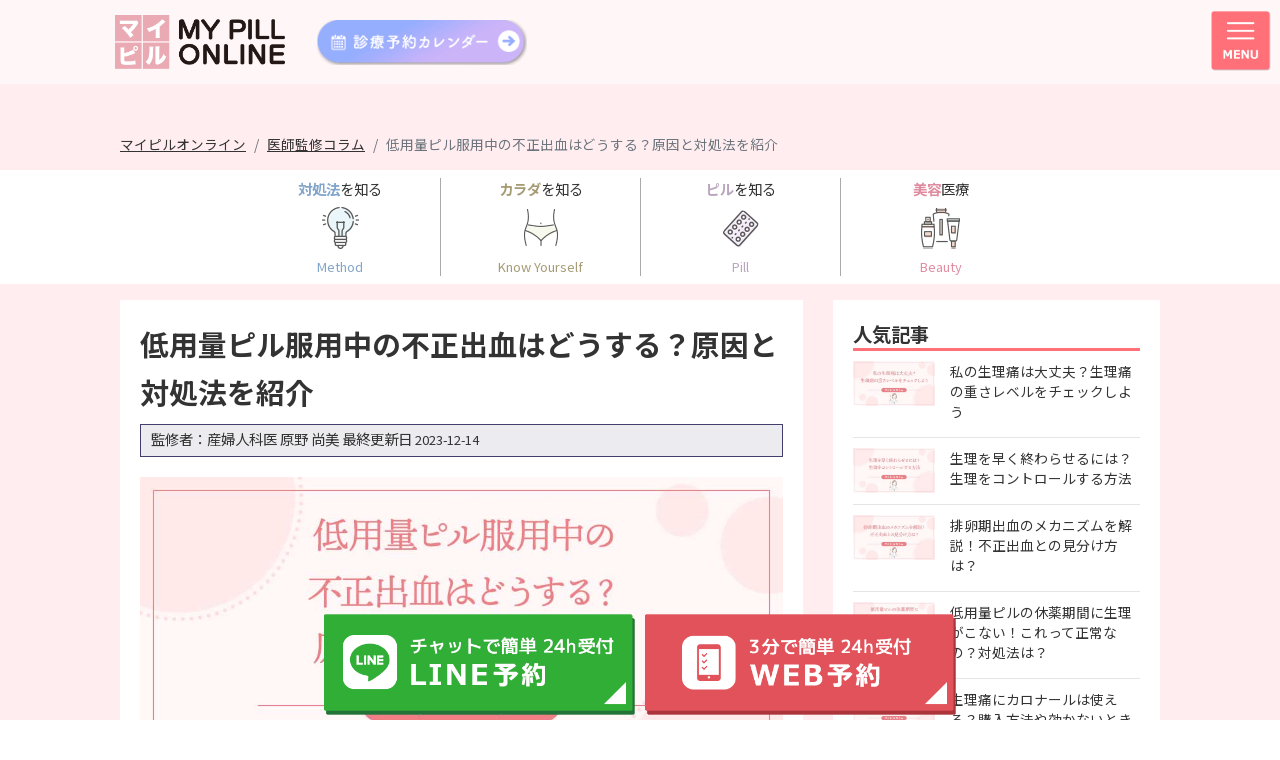

--- FILE ---
content_type: text/html; charset=UTF-8
request_url: https://mypill.online/column_95.html
body_size: 14162
content:
<!doctype html>
<html lang="ja">
<head>
<!-- Google Tag Manager --> 
<script>(function(w,d,s,l,i){w[l]=w[l]||[];w[l].push({'gtm.start':
  new Date().getTime(),event:'gtm.js'});var f=d.getElementsByTagName(s)[0],
  j=d.createElement(s),dl=l!='dataLayer'?'&l='+l:'';j.async=true;j.src=
  'https://www.googletagmanager.com/gtm.js?id='+i+dl;f.parentNode.insertBefore(j,f);
  })(window,document,'script','dataLayer','GTM-WN2ZGX5');</script> 
<!-- End Google Tag Manager -->

<meta charset="UTF-8">
<meta name="viewport" content="width=device-width, initial-scale=1, shrink-to-fit=no">

<!-- 独自 CSS -->
<link rel="stylesheet" href="/css/style.css">
<link rel="preload" as="style" href="/css/custom_style.css">
<link rel="stylesheet" href="/css/custom_style.css" media="print" onload="this.media='all'">
<noscript><link rel="stylesheet" href="/css/custom_style.css"></noscript>
<link rel="preload" as="style" href="https://cdnjs.cloudflare.com/ajax/libs/font-awesome/5.15.4/css/all.min.css">
<link rel="stylesheet" href="https://cdnjs.cloudflare.com/ajax/libs/font-awesome/5.15.4/css/all.min.css" media="print" onload="this.media='all'">
<noscript><link rel="stylesheet" href="https://cdnjs.cloudflare.com/ajax/libs/font-awesome/5.15.4/css/all.min.css"></noscript>
<link rel="stylesheet" href="/css/sec_column.css">
<script>window.SWELL=window.SWELL||{};SWELL.vars=SWELL.vars||{};if(typeof SWELL.vars.isFixHeadSP==='undefined'){SWELL.vars.isFixHeadSP=false}if(typeof SWELL.vars.isFixHead==='undefined'){SWELL.vars.isFixHead=false}</script>
  <style>
    :where(section,article,nav,aside) h1{
      font-size: clamp(1.75rem, 2.5vw, 2.25rem);
      line-height: 1.25;
    }
    /* 必要なら h2〜 も調整
    :where(section,article,nav,aside) h2{font-size:clamp(1.5rem,2vw,1.875rem);line-height:1.3}
    */
  </style>
  <title>【医師監修】低用量ピル服用中の不正出血はどうする？原因と対処法を紹介／産婦人科医コラム｜マイピルオンライン</title>
<meta name='robots' content='max-image-preview:large' />
<link rel='preconnect' href='https://fonts.googleapis.com' />
<link rel='preconnect' href='https://fonts.gstatic.com' />

<!-- SEO SIMPLE PACK 3.6.2 -->
<meta name="description" content="低用量ピルを服用中に、思わぬ出血が起きてしまったという経験はありませんか？ 不正出血は頻度の高い症状です。生理周期を整えたくて低用量ピルを服用している方も多いと思いますので、なるべく不正出血はない方がよいですよね。 今回は、低用量ピル服用中">
<meta name="keywords" content="低用量ピル,アフターピル,オンライン診療,マイピル">
<link rel="canonical" href="https://mypill.online/column_95.html">
<meta property="og:locale" content="ja_JP">
<meta property="og:type" content="article">
<meta property="og:image" content="https://mypill.online/column/wp-content/uploads/2023/12/column_thumbnail_95.jpg">
<meta property="og:title" content="低用量ピル服用中の不正出血はどうする？原因と対処法を紹介 | マイピルオンライン">
<meta property="og:description" content="低用量ピルを服用中に、思わぬ出血が起きてしまったという経験はありませんか？ 不正出血は頻度の高い症状です。生理周期を整えたくて低用量ピルを服用している方も多いと思いますので、なるべく不正出血はない方がよいですよね。 今回は、低用量ピル服用中">
<meta property="og:url" content="https://mypill.online/column_95.html">
<meta property="og:site_name" content="マイピルオンライン">
<meta name="twitter:card" content="summary_large_image">
<!-- / SEO SIMPLE PACK -->

<style id='wp-img-auto-sizes-contain-inline-css' type='text/css'>
img:is([sizes=auto i],[sizes^="auto," i]){contain-intrinsic-size:3000px 1500px}
/*# sourceURL=wp-img-auto-sizes-contain-inline-css */
</style>
<style id='wp-block-library-inline-css' type='text/css'>
:root{--wp-block-synced-color:#7a00df;--wp-block-synced-color--rgb:122,0,223;--wp-bound-block-color:var(--wp-block-synced-color);--wp-editor-canvas-background:#ddd;--wp-admin-theme-color:#007cba;--wp-admin-theme-color--rgb:0,124,186;--wp-admin-theme-color-darker-10:#006ba1;--wp-admin-theme-color-darker-10--rgb:0,107,160.5;--wp-admin-theme-color-darker-20:#005a87;--wp-admin-theme-color-darker-20--rgb:0,90,135;--wp-admin-border-width-focus:2px}@media (min-resolution:192dpi){:root{--wp-admin-border-width-focus:1.5px}}.wp-element-button{cursor:pointer}:root .has-very-light-gray-background-color{background-color:#eee}:root .has-very-dark-gray-background-color{background-color:#313131}:root .has-very-light-gray-color{color:#eee}:root .has-very-dark-gray-color{color:#313131}:root .has-vivid-green-cyan-to-vivid-cyan-blue-gradient-background{background:linear-gradient(135deg,#00d084,#0693e3)}:root .has-purple-crush-gradient-background{background:linear-gradient(135deg,#34e2e4,#4721fb 50%,#ab1dfe)}:root .has-hazy-dawn-gradient-background{background:linear-gradient(135deg,#faaca8,#dad0ec)}:root .has-subdued-olive-gradient-background{background:linear-gradient(135deg,#fafae1,#67a671)}:root .has-atomic-cream-gradient-background{background:linear-gradient(135deg,#fdd79a,#004a59)}:root .has-nightshade-gradient-background{background:linear-gradient(135deg,#330968,#31cdcf)}:root .has-midnight-gradient-background{background:linear-gradient(135deg,#020381,#2874fc)}:root{--wp--preset--font-size--normal:16px;--wp--preset--font-size--huge:42px}.has-regular-font-size{font-size:1em}.has-larger-font-size{font-size:2.625em}.has-normal-font-size{font-size:var(--wp--preset--font-size--normal)}.has-huge-font-size{font-size:var(--wp--preset--font-size--huge)}.has-text-align-center{text-align:center}.has-text-align-left{text-align:left}.has-text-align-right{text-align:right}.has-fit-text{white-space:nowrap!important}#end-resizable-editor-section{display:none}.aligncenter{clear:both}.items-justified-left{justify-content:flex-start}.items-justified-center{justify-content:center}.items-justified-right{justify-content:flex-end}.items-justified-space-between{justify-content:space-between}.screen-reader-text{border:0;clip-path:inset(50%);height:1px;margin:-1px;overflow:hidden;padding:0;position:absolute;width:1px;word-wrap:normal!important}.screen-reader-text:focus{background-color:#ddd;clip-path:none;color:#444;display:block;font-size:1em;height:auto;left:5px;line-height:normal;padding:15px 23px 14px;text-decoration:none;top:5px;width:auto;z-index:100000}html :where(.has-border-color){border-style:solid}html :where([style*=border-top-color]){border-top-style:solid}html :where([style*=border-right-color]){border-right-style:solid}html :where([style*=border-bottom-color]){border-bottom-style:solid}html :where([style*=border-left-color]){border-left-style:solid}html :where([style*=border-width]){border-style:solid}html :where([style*=border-top-width]){border-top-style:solid}html :where([style*=border-right-width]){border-right-style:solid}html :where([style*=border-bottom-width]){border-bottom-style:solid}html :where([style*=border-left-width]){border-left-style:solid}html :where(img[class*=wp-image-]){height:auto;max-width:100%}:where(figure){margin:0 0 1em}html :where(.is-position-sticky){--wp-admin--admin-bar--position-offset:var(--wp-admin--admin-bar--height,0px)}@media screen and (max-width:600px){html :where(.is-position-sticky){--wp-admin--admin-bar--position-offset:0px}}

/*# sourceURL=wp-block-library-inline-css */
</style>

<link rel='stylesheet' id='child_style-css' href='https://mypill.online/column/wp-content/themes/swell_child/style.css?ver=2025110584320' type='text/css' media='all' />
<link rel="canonical" href="https://mypill.online/column_95.html">

<noscript><link href="https://mypill.online/column/wp-content/themes/swell/build/css/noscript.css" rel="stylesheet"></noscript>
<meta name="redi-version" content="1.2.7" />	<style type="text/css">
		/*<!-- rtoc -->*/
		.rtoc-mokuji-content {
			background-color: #ffffff;
		}

		.rtoc-mokuji-content.frame1 {
			border: 1px solid #555555;
		}

		.rtoc-mokuji-content #rtoc-mokuji-title {
			color: #333333;
		}

		.rtoc-mokuji-content .rtoc-mokuji li>a {
			color: #333333;
		}

		.rtoc-mokuji-content .mokuji_ul.level-1>.rtoc-item::before {
			background-color: #333333 !important;
		}

		.rtoc-mokuji-content .mokuji_ul.level-2>.rtoc-item::before {
			background-color: #bfbfbf !important;
		}

		.rtoc-mokuji-content.frame2::before,
		.rtoc-mokuji-content.frame3,
		.rtoc-mokuji-content.frame4,
		.rtoc-mokuji-content.frame5 {
			border-color: #555555 !important;
		}

		.rtoc-mokuji-content.frame5::before,
		.rtoc-mokuji-content.frame5::after {
			background-color: #555555;
		}

		.widget_block #rtoc-mokuji-widget-wrapper .rtoc-mokuji.level-1 .rtoc-item.rtoc-current:after,
		.widget #rtoc-mokuji-widget-wrapper .rtoc-mokuji.level-1 .rtoc-item.rtoc-current:after,
		#scrollad #rtoc-mokuji-widget-wrapper .rtoc-mokuji.level-1 .rtoc-item.rtoc-current:after,
		#sideBarTracking #rtoc-mokuji-widget-wrapper .rtoc-mokuji.level-1 .rtoc-item.rtoc-current:after {
			background-color: #333333 !important;
		}

		.cls-1,
		.cls-2 {
			stroke: #555555;
		}

		.rtoc-mokuji-content .decimal_ol.level-2>.rtoc-item::before,
		.rtoc-mokuji-content .mokuji_ol.level-2>.rtoc-item::before,
		.rtoc-mokuji-content .decimal_ol.level-2>.rtoc-item::after,
		.rtoc-mokuji-content .decimal_ol.level-2>.rtoc-item::after {
			color: #bfbfbf;
			background-color: #bfbfbf;
		}

		.rtoc-mokuji-content .rtoc-mokuji.level-1>.rtoc-item::before {
			color: #333333;
		}

		.rtoc-mokuji-content .decimal_ol>.rtoc-item::after {
			background-color: #333333;
		}

		.rtoc-mokuji-content .decimal_ol>.rtoc-item::before {
			color: #333333;
		}

		/*rtoc_return*/
		#rtoc_return a::before {
			background-image: url(https://mypill.online/column/wp-content/plugins/rich-table-of-content/include/../img/rtoc_return.png);
		}

		#rtoc_return a {
			background-color: #333333 !important;
		}

		/* アクセントポイント */
		.rtoc-mokuji-content .level-1>.rtoc-item #rtocAC.accent-point::after {
			background-color: #333333;
		}

		.rtoc-mokuji-content .level-2>.rtoc-item #rtocAC.accent-point::after {
			background-color: #bfbfbf;
		}
		.rtoc-mokuji-content.frame6,
		.rtoc-mokuji-content.frame7::before,
		.rtoc-mokuji-content.frame8::before {
			border-color: #555555;
		}

		.rtoc-mokuji-content.frame6 #rtoc-mokuji-title,
		.rtoc-mokuji-content.frame7 #rtoc-mokuji-title::after {
			background-color: #555555;
		}

		#rtoc-mokuji-wrapper.rtoc-mokuji-content.rtoc_h2_timeline .mokuji_ol.level-1>.rtoc-item::after,
		#rtoc-mokuji-wrapper.rtoc-mokuji-content.rtoc_h2_timeline .level-1.decimal_ol>.rtoc-item::after,
		#rtoc-mokuji-wrapper.rtoc-mokuji-content.rtoc_h3_timeline .mokuji_ol.level-2>.rtoc-item::after,
		#rtoc-mokuji-wrapper.rtoc-mokuji-content.rtoc_h3_timeline .mokuji_ol.level-2>.rtoc-item::after,
		.rtoc-mokuji-content.frame7 #rtoc-mokuji-title span::after {
			background-color: #333333;
		}

		.widget #rtoc-mokuji-wrapper.rtoc-mokuji-content.frame6 #rtoc-mokuji-title {
			color: #333333;
			background-color: #ffffff;
		}
	</style>
	
<script id="mpsd-jsonld" type="application/ld+json">
{
    "@context": "https://schema.org",
    "@graph": [
        {
            "@type": "Organization",
            "@id": "https://mypill.online/#organization",
            "name": "マイピルオンライン",
            "url": "https://mypill.online/",
            "logo": {
                "@type": "ImageObject",
                "url": "https://mypill.online/img/logo_v2.png",
                "width": 112,
                "height": 112
            }
        },
        {
            "@type": "WebSite",
            "@id": "https://mypill.online/#website",
            "url": "https://mypill.online/",
            "name": "【医師監修コラム】マイピルオンライン",
            "description": "オンライン診療＆ピル処方なら【マイピル】LINEやWEBで簡単予約。産婦人科医師が直接電話で診療し、目的に応じたピルを処方（低用量ピル／アフターピル／生理移動ピル）",
            "publisher": {
                "@id": "https://mypill.online/#organization"
            },
            "inLanguage": "ja-JP",
            "potentialAction": {
                "@type": "SearchAction",
                "target": "https://mypill.online/?s={search_term_string}",
                "query-input": "required name=search_term_string"
            }
        },
        {
            "@type": "WebPage",
            "@id": "https://mypill.online/column_95.html#webpage",
            "url": "https://mypill.online/column_95.html",
            "name": "低用量ピル服用中の不正出血はどうする？原因と対処法を紹介",
            "description": "低用量ピルを服用中に、思わぬ出血が起きてしまったという経験はありませんか？ 不正出血は頻度の高い症状です。生理周期を整えたくて低用量ピルを服用している方も多いと思いますので、なるべく不正出血はない方がよいですよね。 今回 [&hellip;]",
            "isPartOf": {
                "@id": "https://mypill.online/#website"
            },
            "inLanguage": "ja-JP",
            "primaryImageOfPage": {
                "@type": "ImageObject",
                "url": "https://mypill.online/column/wp-content/uploads/2023/12/column_thumbnail_95.jpg",
                "width": 1000,
                "height": 550
            }
        },
        {
            "@type": "BlogPosting",
            "mainEntityOfPage": {
                "@id": "https://mypill.online/column_95.html#webpage"
            },
            "headline": "低用量ピル服用中の不正出血はどうする？原因と対処法を紹介",
            "description": "低用量ピルを服用中に、思わぬ出血が起きてしまったという経験はありませんか？ 不正出血は頻度の高い症状です。生理周期を整えたくて低用量ピルを服用している方も多いと思いますので、なるべく不正出血はない方がよいですよね。 今回 [&hellip;]",
            "image": {
                "@type": "ImageObject",
                "url": "https://mypill.online/column/wp-content/uploads/2023/12/column_thumbnail_95.jpg",
                "width": 1000,
                "height": 550
            },
            "datePublished": "2023-12-14T10:00:00+09:00",
            "dateModified": "2025-10-21T13:43:08+09:00",
            "author": {
                "@type": "Person",
                "name": "mypill"
            },
            "publisher": {
                "@id": "https://mypill.online/#organization"
            },
            "inLanguage": "ja-JP",
            "reviewedBy": {
                "@type": "Person",
                "name": "原野 尚美",
                "jobTitle": "産婦人科医",
                "medicalSpecialty": "ObstetricsAndGynecology"
            }
        },
        {
            "@type": "BreadcrumbList",
            "itemListElement": [
                {
                    "@type": "ListItem",
                    "position": 1,
                    "name": "マイピルオンライン",
                    "item": "https://mypill.online/"
                },
                {
                    "@type": "ListItem",
                    "position": 2,
                    "name": "医師監修コラム",
                    "item": "https://mypill.online/column-pill/"
                },
                {
                    "@type": "ListItem",
                    "position": 3,
                    "name": "ピルについて知る",
                    "item": "https://mypill.online/column-pill/pill/"
                },
                {
                    "@type": "ListItem",
                    "position": 4,
                    "name": "低用量ピル服用中の不正出血はどうする？原因と対処法を紹介",
                    "item": "https://mypill.online/column_95.html"
                }
            ]
        }
    ]
}
</script>

<link rel="stylesheet" href="https://mypill.online/column/wp-content/themes/swell/build/css/print.css" media="print" >
<link rel='stylesheet' id='rtoc_style-css' href='https://mypill.online/column/wp-content/plugins/rich-table-of-content/css/rtoc_style.css?ver=6.9' type='text/css' media='all' />
<link rel='stylesheet' id='rtoc_swell-css' href='https://mypill.online/column/wp-content/plugins/rich-table-of-content/css/rtoc_for_swell.css?ver=6.9' type='text/css' media='all' />
</head>
<body data-rsssl=1 class="wp-singular post-template-default single single-post postid-106 single-format-standard wp-theme-swell wp-child-theme-swell_child -body-solid -sidebar-on -frame-off id_106">
<!-- Google Tag Manager (noscript) -->
<noscript>
<iframe src="https://www.googletagmanager.com/ns.html?id=GTM-WN2ZGX5"
            height="0" width="0" style="display:none;visibility:hidden"></iframe>
</noscript>
<!-- End Google Tag Manager (noscript) -->

<div id="page">
<header>
  <div class="navbar navbar-dark bg-dark">
    <div class="container justify-content-start f0"> <a class="navbar-brand" href="/index.html">
      <picture>
        <source media="(min-width: 768px)" srcset="/img/logo_v2.png">
        <img class="logo img-fluid" src="/img/logo_v2_sp.png" alt="マイピルオンライン"> </picture>
      </a> <a class="head_calendar_btn" href="/calendar.html">
      <picture>
        <source media="(min-width: 768px)" srcset="/img/head_calendar_btn.png">
        <img class="logo img-fluid" src="/img/head_calendar_btn.png" alt="診療予約カレンダー"> </picture>
      </a> <a href="#" id="gn_btn" class="navbar-toggler collapsed" data-bs-toggle="collapse" data-bs-target="#navbarSupportedContent" aria-controls="navbarSupportedContent" aria-expanded="false"> <img class="img-fluid n_open"  src="/img/btn_gnavi_open.png"  alt="menu_open"> <img class="img-fluid n_close" src="/img/btn_gnavi_close.png" alt="menu_close"> </a> </div>
  </div>
  <nav class="collapse navbar-collapse fixed-top bg-pink" id="navbarSupportedContent">
    <ul class="mt-5">
      <li><a href="/">トップ</a></li>
      <li class="has-child"> <a class="collapsed" data-bs-toggle="collapse" href="#collapsemenu" role="button" aria-expanded="false" aria-controls="collapsecolumn">診療科目</a>
        <ul class="collapse" id="collapsemenu">
          <li><a href="/lpB.html">低用量ピル</a></li>
          <li><a href="/lpE_teiki.html">低用量ピル定期便</a></li>
          <li><a href="/lpF_slinda.html">新世代ミニピル（スリンダ）</a></li>
          <li><a href="/lpC_after.html">アフターピル</a></li>
          <li><a href="/lpD_idou.html">生理移動ピル</a></li>
          <li><a href="/sleep/">不眠症治療</a></li>
        </ul>
      </li>
      <li class="has-child"> <a class="collapsed" data-bs-toggle="collapse" href="#collapsefee" role="button" aria-expanded="false" aria-controls="collapsecolumn">料金について</a>
        <ul class="collapse" id="collapsefee">
          <li><a href="/price.html">料金一覧</a></li>
          <li><a href="/campaign.html">オトクな情報</a></li>
          <li><a href="/payment.html">お支払い方法について</a></li>
        </ul>
      </li>
      <li class="has-child"> <a class="collapsed" data-bs-toggle="collapse" href="#collapseExample" role="button" aria-expanded="false" aria-controls="collapseExample">お薬の飲み方</a>
        <ul class="collapse" id="collapseExample">
          <li><a href="/guide.html">各ピルの服用を検討している方へ</a></li>
          <li><a href="/guide_1.html">低用量ピルについて</a></li>
          <li><a href="/oc_move.html">低用量ピルを使用した生理移動方法</a></li>
          <li><a href="/guide_2.html">生理移動ピルについて</a></li>
          <li><a href="/guide_3.html">アフターピルについて</a></li>
        </ul>
      </li>
      <li class="has-child"> <a class="collapsed" data-bs-toggle="collapse" href="#collapsecolumn" role="button" aria-expanded="false" aria-controls="collapsecolumn">医師監修コラム</a>
        <ul class="collapse" id="collapsecolumn">
          <li><a href="/column_list.html">コラム一覧</a></li>
          <li><a href="/column_list_method.html">対処法を知る</a></li>
          <li><a href="/column_list_yourself.html">カラダについて知る</a></li>
          <li><a href="/column_list_pill.html">ピルについて知る</a></li>
          <li><a href="/column_list_beauty.html">美容医療について</a></li>
        </ul>
      </li>
      <li><a href="/information.html">お知らせ</a></li>
      <li><a href="/calendar.html">診療予約カレンダー</a></li>
      <li><a href="/inquiry.html">Q&amp;A</a></li>
      <li><a href="https://docs.google.com/forms/d/e/1FAIpQLSdA2s-GMh-fiw7xprq7TifLPd82w1tDsrrMsA-yK9Pp94Pm_Q/viewform" target="_blank" rel="noopener">お問い合わせ</a></li>
      <li><a href="/biz/index.html" target="_blank" rel="noopener">マイピルの福利厚生</a></li>
      <li class="has-child"> <a class="collapsed" data-bs-toggle="collapse" href="#collapsepolicy" role="button" aria-expanded="false" aria-controls="collapsecolumn">各種規約・ポリシー</a>
        <ul class="collapse" id="collapsepolicy">
          <li><a href="/caution.html">ご注意</a></li>
          <li><a href="/law.html">特定商取引法表記</a></li>
          <li><a href="/terms.html">利用規約</a></li>
          <li><a href="/policy.html">プライバシーポリシー</a></li>
        </ul>
      </li>
    </ul>
  </nav>
</header>
<main>
  <section id="column">
    <div class="container">
      
      <ol class="breadcrumb">
        <li class="breadcrumb-item"><a href="/">マイピルオンライン</a></li>
                  <li class="breadcrumb-item"><a href="/column-pill/">医師監修コラム</a></li>
                <li class="breadcrumb-item active" aria-current="page">低用量ピル服用中の不正出血はどうする？原因と対処法を紹介</li>
      </ol>
    </div>

    <div class="column_category_wrap border-box mb-3"><div class="column_category d-flex justify-content-center mx-auto py-2"><div class="category_box text-center"><a href="https://mypill.online/column-pill/method/"><p class="category_name mb-2"><strong class="color_blue">対処法</strong>を知る</p></a><a href="https://mypill.online/column-pill/method/"><p class="mb-2"><img src="/img/01.png" class="img-fluid" alt="対処法を知る"></p></a><a href="https://mypill.online/column-pill/method/"><p class="category_english color_blue mb-0">Method</p></a></div><div class="category_box text-center"><a href="https://mypill.online/column-pill/yourself/"><p class="category_name mb-2"><strong class="color_ocher">カラダ</strong>を知る</p></a><a href="https://mypill.online/column-pill/yourself/"><p class="mb-2"><img src="/img/02.png" class="img-fluid" alt="カラダを知る"></p></a><a href="https://mypill.online/column-pill/yourself/"><p class="category_english color_ocher mb-0">Know Yourself</p></a></div><div class="category_box text-center"><a href="https://mypill.online/column-pill/pill/"><p class="category_name mb-2"><strong class="color_purple">ピル</strong>を知る</p></a><a href="https://mypill.online/column-pill/pill/"><p class="mb-2"><img src="/img/03.png" class="img-fluid" alt="ピルを知る"></p></a><a href="https://mypill.online/column-pill/pill/"><p class="category_english color_purple mb-0">Pill</p></a></div><div class="category_box text-center"><a href="https://mypill.online/column-pill/beauty/"><p class="category_name mb-2"><strong class="color_pink">美容</strong>医療</p></a><a href="https://mypill.online/column-pill/beauty/"><p class="mb-2"><img src="/img/04.png" class="img-fluid" alt="美容医療"></p></a><a href="https://mypill.online/column-pill/beauty/"><p class="category_english color_pink mb-0">Beauty</p></a></div></div></div>
    <div class="container">
      <div class="row">

        <!-- 左カラム -->
        <div class="col-12 col-md-8" id="box_left">
          <div class="box_left">
                          <h1>低用量ピル服用中の不正出血はどうする？原因と対処法を紹介</h1>
              <div class="time_stamp">
                                <p>監修者：産婦人科医 原野 尚美</p>
                <p>最終更新日</p>
                <time>2023-12-14</time>
              </div>
              <img fetchpriority="high" loading="eager" width="1000" height="550" src="https://mypill.online/column/wp-content/uploads/2023/12/column_thumbnail_95.jpg" class="img-fluid mb-4 wp-post-image" alt="低用量ピル服用中の不正出血はどうする？原因と対処法を紹介" decoding="async" srcset="https://mypill.online/column/wp-content/uploads/2023/12/column_thumbnail_95.jpg 1000w, https://mypill.online/column/wp-content/uploads/2023/12/column_thumbnail_95-300x165.jpg 300w, https://mypill.online/column/wp-content/uploads/2023/12/column_thumbnail_95-768x422.jpg 768w" sizes="auto, (max-width: 1000px) 100vw, 1000px" />              <div class="content-body"><p>低用量ピルを服用中に、思わぬ出血が起きてしまったという経験はありませんか？</p>
<p>不正出血は頻度の高い症状です。生理周期を整えたくて低用量ピルを服用している方も多いと思いますので、なるべく不正出血はない方がよいですよね。</p>
<p>今回は、低用量ピル服用中の不正出血について、特徴や原因、対処法をお伝えします。</p>
<div id="rtoc-mokuji-wrapper" class="rtoc-mokuji-content frame4 preset2 animation-none rtoc_open default" data-id="106" data-theme="SWELL CHILD">
			<div id="rtoc-mokuji-title" class="rtoc_btn_none rtoc_left">
			
			<span>目次</span>
			</div><ul class="rtoc-mokuji mokuji_ul level-1"><li class="rtoc-item"><a href="#rtoc-1">低用量ピル服用中の不正出血の原因・特徴</a></li><li class="rtoc-item"><a href="#rtoc-2">ピル以外にも不正出血の原因がある</a></li><li class="rtoc-item"><a href="#rtoc-3">ピル服用中の不正出血で困ったらどうする？</a></li><li class="rtoc-item"><a href="#rtoc-4">まとめ</a></li></ul></div><h2 id="rtoc-1" >低用量ピル服用中の不正出血の原因・特徴</h2>
<p>低用量ピルを服用中、20〜30％の方が不正出血を経験するといわれるほど、よくある副作用の1つです。ですが、この不正出血にはいくつか特徴があり、ずっと続くものではありません。</p>
<h3>不正出血の特徴</h3>
<p>低用量ピル服用中の不正出血について、特徴を2つご紹介します。</p>
<p>①出血量は少量のことが多い<br />
			  低用量ピルを服用中に起こる不正出血は、少量で茶色っぽい出血のことが多いです。おりものシートでも対処できる程度の量であれば、そのまま低用量ピルの服用を続けていて問題ありません。</p>
<p>②飲み始めの3か月目までが多い<br />
			  飲み始め、低用量ピルの種類を変えたとき、しばらく休薬していて再開したときには、1〜3か月ほど不正出血が起こりやすいです。この時期であれば、不正出血が続いていたとしても様子をみてもよいでしょう。</p>
<h3>不正出血の原因はホルモンバランスの変化</h3>
<p>飲み始めの時期に少量の不正出血が続くのは、ホルモンバランスの変化が原因です。</p>
<p>低用量ピルを服用することで、ご自身の体のかわりに女性ホルモンが補充されるため、服用前とはホルモンバランスが変わります。バランスが変わることで、一時的に子宮内膜が不安定になり、不正出血が起きてしまうことがあるのです。<br />
			  低用量ピルの服用によってホルモンバランスが一定になるため、体が慣れてくると不正出血もおさまります。</p>
<p>体は、2種類の女性ホルモンの分泌量が同時に減ったことを感知すると、生理を起こすようになっています。<br />
			  2種類の女性ホルモンは、自然な分泌であっても、低用量ピルによる一定の補充であっても、こちらの図のように量が波のように変化します。</p>
<p>			  <img decoding="async" src="/img/column_img/column95_img01.jpg" alt="2種類の女性ホルモンの分泌量と生理" class="img-fluid mb-4"><br />
			  <img decoding="async" src="/img/column_img/column95_img02.jpg" alt="OC・LEPによる内因性ホルモンの変動" class="img-fluid mb-4"></p>
<p>低用量ピルを飲む時間が遅れてしまったり、飲み忘れてしまったりすると、一時的に体の中に女性ホルモンが補充されない状態、つまり、女性ホルモンの量が同時に減った状態になります。</p>
<p>			  <img decoding="async" src="/img/column_img/column95_img03.jpg" alt="ピルの飲み忘れと生理" class="img-fluid mb-4"></p>
<p>そうすると、体は「女性ホルモンが減ったから、生理を起こさなければ」と勘違いをして、出血が起きてしまうことがあるのです。</p>
<h3>他の薬やサプリとの飲み合わせにも注意</h3>
<p>低用量ピルは、他の薬やサプリメントとの飲み合わせに注意が必要です。<br />
			  持病があって何か薬を服用されている方は、薬剤師に飲み合わせの確認をしてもらいましょう。サプリメントとしては、セントジョーンズワートというハーブの一種を避けてください。</p>
<h3>体調不良が原因のことも</h3>
<p>下痢が続いていたり、吐いてしまったりした場合には、ピルの効果が弱まりやすく、不正出血を招くかもしれません。下剤を習慣的に使っている場合にも、低用量ピルの効果が弱まってしまう可能性があります。</p>
<div class="p-toc -double"><span class="p-toc__ttl">目次</span></div><h2 id="rtoc-2" >ピル以外にも不正出血の原因がある</h2>
<p>「ピルを飲み始めてもう何か月も経っている」「服用忘れをしていないのに…」という場合には、低用量ピルとは別の原因で不正出血を起こしているかもしれません。</p>
<h3>卵巣の問題</h3>
<p>卵巣機能不全、多嚢胞性卵巣症候群（PCOS）、卵巣嚢腫などが原因で、不正出血が起きやすくなっている可能性があります。低用量ピルを服用する前から不正出血が多かった方は、一度婦人科でチェックしてみてください。<br />
			  これらの治療のために低用量ピルを使う場合もあります。</p>
<h3>子宮の問題</h3>
<p>子宮筋腫や子宮頸がん、ポリープなどがあると、低用量ピルを使っていても不正出血が生じます。<br />
			  子宮頸がんは、20代でも生じる可能性のある病気です。2年に1度の検診を受けていない方、子宮頸がんワクチンを接種していない方は、不正出血が続くなら早いうちに受診をしてください。</p>
<h3>性感染症</h3>
<p>クラミジア、淋菌、トリコモナスなどの性感染症も、不正出血の原因となります。<br />
			  女性の場合、クラミジアや淋菌による感染症は半数近い方がほとんど症状を感じないため、気がつかないことも多いです。おりものの量や色、匂いなど、不正出血以外にも何か変化があれば婦人科でご相談ください。<br />
			  パートナーが変わった場合や感染症が不安な場合は、とくに症状がなくても検査をおこなうことは可能です。</p>
<h2 id="rtoc-3" >ピル服用中の不正出血で困ったらどうする？</h2>
<p>低用量ピルを服用中に不正出血が起きた場合の対処法をお伝えします。</p>
<h3>まずは低用量ピルの服用を続ける</h3>
<p>服用を始めて1〜3か月であれば、まずは服用を続けて様子をみてみましょう。もちろん、心配であれば早めに婦人科を受診してかまいません。服用して1か月目は35％、２か月目は25％、３か月目は20％と、服用を続けるほど不正出血の頻度は減っていきますよ。<br />
			  また、服用する時間が一定になるよう、調整してみてください。服用時間がずれている影響で、体内のホルモン量が安定しない可能性も考えられます。</p>
<h3>低用量ピルの種類を変更する</h3>
<p>不正出血は、「エチニルエストラジオール（エストロゲン）」の含有量が少ないほど頻度が高いことがわかっています。第3世代の低用量ピルは、ほかの世代に比べてエチニルエストラジオールの量が少ないです。第3世代（マーベロン、ファボワール）を服用されているのであれば、低用量ピルの変更を試してみましょう。<br />
			  マイピルで取り扱っているピルの中では、第1世代のシンフェーズ、第2世代のラベルフィーユ・トリキュラー・アンジュをおすすめします。</p>
<h3>子宮や卵巣の状態をチェックする</h3>
<p>ずっとオンラインで低用量ピルをもらっていて、「子宮や卵巣のチェックをしたことがない」という方もいるかもしれませんね。低用量ピルを服用して何か月も経っているのに不正出血がある場合は、一度体の状態を確認しておきましょう。<br />
			  状態によっては、低用量ピル以外の治療が適している場合もあります。</p>
<h2 id="rtoc-4" >まとめ</h2>
<p>今回は、低用量ピルの副作用の1つである「不正出血」について、特徴や対処法をお伝えしました。飲み始めて3か月目までは、不正出血があってもあまり心配ありません。服用を続けて、経過をみてください。<br />
			  「低用量ピルを長く服用しているのに不正出血が続く」という場合には、子宮や卵巣の状態を確認しましょう。</p>
</div>
                      </div>
        </div>

        <!-- 右カラム -->
        <div class="col-12 col-md-4 order-1 order-md-0">
          <div class="box_right">
            <dl>
              <dt>人気記事</dt>
              <dd>
                <ul class="column_list_new_post p-0">
                                        <li><a href="https://mypill.online/column_37.html">
                        <div class="img">
                          <img fetchpriority="high" loading="eager" width="300" height="165" src="https://mypill.online/column/wp-content/uploads/2023/09/column_thumbnail_37-300x165.jpg" class="img-fluid wp-post-image" alt="私の生理痛は大丈夫？生理痛の重さレベルをチェックしよう" decoding="async" srcset="https://mypill.online/column/wp-content/uploads/2023/09/column_thumbnail_37-300x165.jpg 300w, https://mypill.online/column/wp-content/uploads/2023/09/column_thumbnail_37-768x422.jpg 768w, https://mypill.online/column/wp-content/uploads/2023/09/column_thumbnail_37.jpg 1000w" sizes="auto, (max-width: 300px) 100vw, 300px" />                        </div>
                        <div class="text"><p>私の生理痛は大丈夫？生理痛の重さレベルをチェックしよう</p></div>
                      </a></li>
                                            <li><a href="https://mypill.online/column_152.html">
                        <div class="img">
                          <img fetchpriority="high" loading="eager" width="300" height="165" src="https://mypill.online/column/wp-content/uploads/2025/07/column_thumbnail_152-300x165.jpg" class="img-fluid wp-post-image" alt="生理を早く終わらせるには？生理をコントロールする方法" decoding="async" srcset="https://mypill.online/column/wp-content/uploads/2025/07/column_thumbnail_152-300x165.jpg 300w, https://mypill.online/column/wp-content/uploads/2025/07/column_thumbnail_152-768x422.jpg 768w, https://mypill.online/column/wp-content/uploads/2025/07/column_thumbnail_152.jpg 1000w" sizes="auto, (max-width: 300px) 100vw, 300px" />                        </div>
                        <div class="text"><p>生理を早く終わらせるには？生理をコントロールする方法</p></div>
                      </a></li>
                                            <li><a href="https://mypill.online/column_57.html">
                        <div class="img">
                          <img fetchpriority="high" loading="eager" width="300" height="165" src="https://mypill.online/column/wp-content/uploads/2023/09/column_thumbnail_57-300x165.jpg" class="img-fluid wp-post-image" alt="排卵期出血のメカニズムを解説！不正出血との見分け方は？" decoding="async" srcset="https://mypill.online/column/wp-content/uploads/2023/09/column_thumbnail_57-300x165.jpg 300w, https://mypill.online/column/wp-content/uploads/2023/09/column_thumbnail_57-768x422.jpg 768w, https://mypill.online/column/wp-content/uploads/2023/09/column_thumbnail_57.jpg 1000w" sizes="auto, (max-width: 300px) 100vw, 300px" />                        </div>
                        <div class="text"><p>排卵期出血のメカニズムを解説！不正出血との見分け方は？</p></div>
                      </a></li>
                                            <li><a href="https://mypill.online/column_115.html">
                        <div class="img">
                          <img fetchpriority="high" loading="eager" width="300" height="165" src="https://mypill.online/column/wp-content/uploads/2024/07/column_thumbnail_115-300x165.jpg" class="img-fluid wp-post-image" alt="低用量ピルの休薬期間に生理がこない！これって正常なの？対処法は？" decoding="async" srcset="https://mypill.online/column/wp-content/uploads/2024/07/column_thumbnail_115-300x165.jpg 300w, https://mypill.online/column/wp-content/uploads/2024/07/column_thumbnail_115-768x422.jpg 768w, https://mypill.online/column/wp-content/uploads/2024/07/column_thumbnail_115.jpg 1000w" sizes="auto, (max-width: 300px) 100vw, 300px" />                        </div>
                        <div class="text"><p>低用量ピルの休薬期間に生理がこない！これって正常なの？対処法は？</p></div>
                      </a></li>
                                            <li><a href="https://mypill.online/column_149.html">
                        <div class="img">
                          <img fetchpriority="high" loading="eager" width="300" height="165" src="https://mypill.online/column/wp-content/uploads/2025/07/column_thumbnail_149-300x165.jpg" class="img-fluid wp-post-image" alt="生理痛にカロナールは使える？購入方法や効かないときの対処法も解説" decoding="async" srcset="https://mypill.online/column/wp-content/uploads/2025/07/column_thumbnail_149-300x165.jpg 300w, https://mypill.online/column/wp-content/uploads/2025/07/column_thumbnail_149-768x422.jpg 768w, https://mypill.online/column/wp-content/uploads/2025/07/column_thumbnail_149.jpg 1000w" sizes="auto, (max-width: 300px) 100vw, 300px" />                        </div>
                        <div class="text"><p>生理痛にカロナールは使える？購入方法や効かないときの対処法も解説</p></div>
                      </a></li>
                                            <li><a href="https://mypill.online/column_20.html">
                        <div class="img">
                          <img fetchpriority="high" loading="eager" width="300" height="165" src="https://mypill.online/column/wp-content/uploads/2023/07/column_thumbnail_20-300x165.jpg" class="img-fluid wp-post-image" alt="第1世代低用量ピルは古いだけじゃない！特徴を徹底解説" decoding="async" srcset="https://mypill.online/column/wp-content/uploads/2023/07/column_thumbnail_20-300x165.jpg 300w, https://mypill.online/column/wp-content/uploads/2023/07/column_thumbnail_20-768x422.jpg 768w, https://mypill.online/column/wp-content/uploads/2023/07/column_thumbnail_20.jpg 1000w" sizes="auto, (max-width: 300px) 100vw, 300px" />                        </div>
                        <div class="text"><p>生理がなかなか終わらない！？出血が長引く過長月経とは</p></div>
                      </a></li>
                                            <li><a href="https://mypill.online/column_141.html">
                        <div class="img">
                          <img fetchpriority="high" loading="eager" width="300" height="165" src="https://mypill.online/column/wp-content/uploads/2025/05/column_thumbnail_141-300x165.jpg" class="img-fluid wp-post-image" alt="ピル以外で生理を遅らせる方法は？効果や注意点を徹底解説" decoding="async" srcset="https://mypill.online/column/wp-content/uploads/2025/05/column_thumbnail_141-300x165.jpg 300w, https://mypill.online/column/wp-content/uploads/2025/05/column_thumbnail_141-768x422.jpg 768w, https://mypill.online/column/wp-content/uploads/2025/05/column_thumbnail_141.jpg 1000w" sizes="auto, (max-width: 300px) 100vw, 300px" />                        </div>
                        <div class="text"><p>ピル以外で生理を遅らせる方法は？効果や注意点を徹底解説</p></div>
                      </a></li>
                                            <li><a href="https://mypill.online/column_132.html">
                        <div class="img">
                          <img fetchpriority="high" loading="eager" width="300" height="165" src="https://mypill.online/column/wp-content/uploads/2025/02/column_thumbnail_132-300x165.jpg" class="img-fluid wp-post-image" alt="生理や排卵はいつから再開する？低用量ピルをやめた後のこと" decoding="async" srcset="https://mypill.online/column/wp-content/uploads/2025/02/column_thumbnail_132-300x165.jpg 300w, https://mypill.online/column/wp-content/uploads/2025/02/column_thumbnail_132-768x422.jpg 768w, https://mypill.online/column/wp-content/uploads/2025/02/column_thumbnail_132.jpg 1000w" sizes="auto, (max-width: 300px) 100vw, 300px" />                        </div>
                        <div class="text"><p>生理や排卵はいつから再開する？低用量ピルをやめた後のこと</p></div>
                      </a></li>
                                            <li><a href="https://mypill.online/column_35.html">
                        <div class="img">
                          <img fetchpriority="high" loading="eager" width="300" height="165" src="https://mypill.online/column/wp-content/uploads/2024/01/column_thumbnail_35-300x165.jpg" class="img-fluid wp-post-image" alt="目を開けるのも辛い！生理前に眠くなる原因と対処法" decoding="async" srcset="https://mypill.online/column/wp-content/uploads/2024/01/column_thumbnail_35-300x165.jpg 300w, https://mypill.online/column/wp-content/uploads/2024/01/column_thumbnail_35-768x422.jpg 768w, https://mypill.online/column/wp-content/uploads/2024/01/column_thumbnail_35.jpg 1000w" sizes="auto, (max-width: 300px) 100vw, 300px" />                        </div>
                        <div class="text"><p>目を開けるのも辛い！生理前に眠くなる原因と対処法</p></div>
                      </a></li>
                                            <li><a href="https://mypill.online/column_90.html">
                        <div class="img">
                          <img fetchpriority="high" loading="eager" width="300" height="165" src="https://mypill.online/column/wp-content/uploads/2023/10/column_thumbnail_90-300x165.jpg" class="img-fluid wp-post-image" alt="低用量ピルと飲み合わせが悪い薬・サプリメント・飲食物を解説！" decoding="async" srcset="https://mypill.online/column/wp-content/uploads/2023/10/column_thumbnail_90-300x165.jpg 300w, https://mypill.online/column/wp-content/uploads/2023/10/column_thumbnail_90-768x422.jpg 768w, https://mypill.online/column/wp-content/uploads/2023/10/column_thumbnail_90.jpg 1000w" sizes="auto, (max-width: 300px) 100vw, 300px" />                        </div>
                        <div class="text"><p>低用量ピルと飲み合わせが悪い薬・サプリメント・飲食物を解説！</p></div>
                      </a></li>
                                      </ul>
              </dd>
            </dl>
          </div>
        </div>

        <!-- CTA -->
  <div class="col-12 pt-5 mb-4 mb-md-0">
        <!-- ===============================
         通常コラム（ピル）CTA
         =============================== -->
    <div class="online d-flex flex-wrap justify-content-center pt-4 px-3">
      <div class="col-4 col-lg-2 col-xl-2 pe-2"> <img src="/img/column_cta/doctor_photo01.png" alt="産婦人科専門医 原野尚美" class="w-100"> </div>
      <div class="col-8 col-sm-8 col-lg-5 col-xl-6 ps-2">
        <p class="doctor"><span>監修者</span><br>
          産婦人科専門医<strong class="ps-2">原野 尚美</strong></p>
        <p class="mb-0 fw-bold"><span>いかがでしたでしょうか？</span> <span>マイピルでは<strong>産婦人科の医師</strong>が、</span> <span>ピルに関するどんな小さな疑問や不安でも、</span> <span><strong>直接お電話</strong>でお答えいたします。</span> </p>
      </div>
      <div class="col-12 col-xl-6 mt-4 d-xl-flex flex-xl-column align-items-xl-center justify-content-xl-center">
        <h3 class="w-100 text-center p-1 inner mb-3">ピルの処方をお考えの方へ</h3>
        <p class="inner fw-bold text-center mb-3 mb-xl-0"> マイピルのオンライン診療では、<br>
          <strong>自宅や外出先でも医師からの診療</strong>を受けられます。<br>
          クリニックに行く時間が無い方も、是非活用してみましょう。 </p>
      </div>
      <div class="col-12 col-xl-6 mt-xl-4 px-xl-3">
        <div class="pill_wrap d-flex">
          <div class="col-8">
            <p class="pill text-center mb-0"> <strong>スマホで完結</strong>し、<strong>即発送</strong><br>
              目的に応じたピル処方 </p>
            <img src="/img/column_cta/online_img2.png" alt="低用量ピル・アフターピル・生理移動ピル" class="d-block mb-3"> </div>
          <div class="col-4 d-flex align-items-end position-relative"> <img src="/img/column_cta/online_img3.png" alt="スマホを操作する女性" class="d-block woman"> </div>
        </div>
      </div>
      <div class="col-12 mb-3">
        <p class="safety inner text-center mt-2 mt-xl-4 mb-xl-3"> マイピルは必ず、<strong>産婦人科の医師が診療と処方を担当</strong>しますので、<br class="d-xl-none">
          安心してご相談いただけます。<br>
          是非、<strong>オンライン診療をご予約ください。</strong> </p>
      </div>
      <div class="col-12 d-flex flex-wrap mb-4">
        <div class="col-6 pe-1"> <a href="https://lin.ee/M0a0RT9" target="_blank" class="button line d-flex align-items-center px-2 py-md-1 mx-auto me-md-0">
          <figure class="col-3 d-flex align-items-center justify-content-center mb-0 pe-2"> <img src="/img/column_cta/icon_online_line2.gif" alt="LINE" class="d-block w-100"> </figure>
          <span class="text col-9"><strong>LINE チャット</strong>から<br>
          オンライン診療を予約する</span> </a> </div>
        <div class="col-6 ps-1"> <a href="https://mypill.reserve.ne.jp/sp/index.php" class="button form d-flex align-items-center px-2 py-md-1 mx-auto ms-md-0">
          <figure class="col-3 d-flex align-items-center justify-content-center mb-0 pe-2"> <img src="/img/column_cta/icon_online_form2.gif" alt="WEBフォーム" class="d-block w-100"> </figure>
          <span class="text col-9"><strong>WEB フォーム</strong>から<br>
          オンライン診療を予約する</span> </a> </div>
      </div>
    </div>
      </div>

      </div><!-- /.row -->
    </div><!-- /.container -->
  </section>
<!-- よくある質問・お問い合わせ窓口 -->
<!-- アプリDL -->
<section id="app_dl" class="py-4">
  <h2>今すぐアプリで診療予約</h2>
  <p>アプリ限定のオトク情報も！</p>
  <div class="row px-5 app_badge_area mx-auto">
    <div class="col-6 px-0 text-center"><a href="http://uplink-app-v3.com/app/download/sid/20761" target="_blank"><img class="img-fluid app_badge" src="/img/app_iOS.png" alt="AppStoreからダウンロード"/></a></div>
    <div class="col-6 px-0 text-center"><a href="http://uplink-app-v3.com/app/download/sid/20761" target="_blank"><img class="img-fluid app_badge" src="/img/app_Android.png" alt="GooglePlayで手に入れよう"/></a></div>
  </div>
</section>
<section id="calendar_banner_area" class="text-center py-4">
  <h2 class="mb-3">診療の空き状況が確認出来る<br class="d-block d-md-none">
    カレンダーはこちら</h2>
  <div class="px-3"> <a href="calendar.html"><img src="/img/calendar_btn.png" alt="診療予約カレンダー" class="img-fluid calendar_bn_img"></a> </div>
</section>
<section class="contact_line" id="reservation">
  <div class="container">
    <div class="text-center mb-5"> <a href="biz/index.html" target="_blank"><img class="img-fluid fukuri_bn_img" src="/img/fukuri_bn.jpg" alt="マイピルの法人向けサービス"></a>
      <p><a href="biz/index.html" target="_blank">マイピルの法人向けサービス</a></p>
    </div>
    <div class="row row-head">
      <div class="col-12 text-center">
        <h2 class="head-com">よくある質問・お問い合わせ窓口</h2>
      </div>
    </div>
    <div class="text-center my-5">
      <p class="mbr-text mbr-regular mbr-fonts-style">よく頂くお問い合わせ内容をQ&amp;Aでお答えしております。<br>
        Q&amp;Aをよくご確認頂き、<br>
        不明点など御座いましたら<br>
        お問い合わせフォームより御連絡ください。</p>
    </div>
    <div class="text-center"> <a href="inquiry.html" class="a-100">
      <div class="line-btn d-inline-block text-center py-2 px-4 position-relative"> <span class="line-btn-text">Q&amp;A・お問い合わせ窓口はこちら</span></div>
      </a> </div>
  </div>
</section>

<!-- フッターリンク -->
<section class="footer_link p-0">
  <ul class="list-group list-group-horizontal mx-0 mb-3">
    <li class="list-group-item flex-fill text-center px-1"><a href="/law.html">特定商取引法表記</a></li>
    <li class="list-group-item flex-fill text-center px-1"><a href="/caution.html">ご注意</a></li>
    <li class="list-group-item flex-fill text-center px-1"><a href="/terms.html" class="active">利用規約</a></li>
    <li class="list-group-item flex-fill text-center px-1"><a href="/policy.html">プライバシーポリシー</a></li>
  </ul>
</section>
</main>

<!-- 固定バナー -->
<div class="fixed-banner">
  <div class="d-block">
    <div class="row justify-content-center m-0 p-0">
      <div class="col-6 py-1 ps-2 pe-1"> <a href="https://lin.ee/M0a0RT9" target="_blank" class="btn btn-banner" id="fixed_cv_btn_sp01"> <img class="img-fluid" src="/img/fixed_banner_line_sp.png" alt="チャットで簡単LINE予約"> </a> </div>
      <div class="col-6 py-1 ps-1 pe-2"> <a href="https://mypill.reserve.ne.jp/sp/index.php" class="btn btn-banner" id="fixed_cv_btn_sp02" onclick="this.href += window.location.search + '&route=WEB'; return true;"> <img class="img-fluid" src="/img/fixed_banner_reserve_sp.png" alt="3分で簡単WEB予約"> </a> </div>
    </div>
  </div>
</div>
<footer>
  <div class="container d-flex align-items-center justify-content-center py-2"> <span>Copyright MY PILL ONLINE All Rights Reserved.</span> </div>
</footer>
<script type="speculationrules">
{"prefetch":[{"source":"document","where":{"and":[{"href_matches":"/*"},{"not":{"href_matches":["/column/wp-*.php","/column/wp-admin/*","/column/wp-content/uploads/*","/column/wp-content/*","/column/wp-content/plugins/*","/column/wp-content/themes/swell_child/*","/column/wp-content/themes/swell/*","/*\\?(.+)"]}},{"not":{"selector_matches":"a[rel~=\"nofollow\"]"}},{"not":{"selector_matches":".no-prefetch, .no-prefetch a"}}]},"eagerness":"conservative"}]}
</script>
<script type="text/javascript" src="https://mypill.online/column/wp-includes/js/jquery/jquery.min.js?ver=3.7.1" id="jquery-core-js"></script>
<script type="text/javascript" id="rtoc_js-js-extra">
/* <![CDATA[ */
var rtocScrollAnimation = {"rtocScrollAnimation":"off"};
var rtocBackButton = {"rtocBackButton":"off"};
var rtocBackDisplayPC = {"rtocBackDisplayPC":""};
var rtocOpenText = {"rtocOpenText":"OPEN"};
var rtocCloseText = {"rtocCloseText":"CLOSE"};
//# sourceURL=rtoc_js-js-extra
/* ]]> */
</script>
<script type="text/javascript" src="https://mypill.online/column/wp-content/plugins/rich-table-of-content/js/rtoc_common.js?ver=6.9" id="rtoc_js-js"></script>
<script type="text/javascript" src="https://mypill.online/column/wp-content/plugins/rich-table-of-content/js/rtoc_highlight.js?ver=6.9" id="rtoc_js_highlight-js"></script>
<script type="text/javascript" id="swell_script-js-extra">
/* <![CDATA[ */
var swellVars = {"siteUrl":"https://mypill.online/column/","restUrl":"https://mypill.online/wp-json/wp/v2/","ajaxUrl":"https://mypill.online/column/wp-admin/admin-ajax.php","ajaxNonce":"7765a860f9","isLoggedIn":"","useAjaxAfterPost":"1","useAjaxFooter":"","usePvCount":"","isFixHeadSP":"1","tocListTag":"ol","tocTarget":"h3","tocPrevText":"\u524d\u306e\u30da\u30fc\u30b8\u3078","tocNextText":"\u6b21\u306e\u30da\u30fc\u30b8\u3078","tocCloseText":"\u6298\u308a\u305f\u305f\u3080","tocOpenText":"\u3082\u3063\u3068\u898b\u308b","tocOmitType":"ct","tocOmitNum":"15","tocMinnum":"2","tocAdPosition":"before","offSmoothScroll":"1","psNum":"5","psNumSp":"2","psSpeed":"1500","psDelay":"5000"};
//# sourceURL=swell_script-js-extra
/* ]]> */
</script>

</div>
<!-- #page --> 
<script src="https://code.jquery.com/jquery-3.3.1.min.js" integrity="sha384-tsQFqpEReu7ZLhBV2VZlAu7zcOV+rXbYlF2cqB8txI/8aZajjp4Bqd+V6D5IgvKT" crossorigin="anonymous"></script>
<script src="/js/bootstrap.bundle.min.js"></script> 
<script src="/js/common.js"></script>
</body></html>

--- FILE ---
content_type: text/css
request_url: https://mypill.online/css/custom_style.css
body_size: 8645
content:
@font-face {
    font-family: "Kosugi Maru";
    src: url("../font/KosugiMaru-Regular.ttf") format("truetype");
    font-display: swap; 
}
@font-face {
    font-family: "Noto Sans JP";
    src: url("../font/NotoSansJP-VariableFont_wght.ttf") format("truetype");
    font-display: swap; 
}
@font-face {
    font-family: "Noto Sans";
    src: url("../font/NotoSans-VariableFont_wdth,wght.ttf") format("truetype");
    font-display: swap; 
}
@font-face {
    font-family: "Caveat";
    src: url("../font/Caveat-VariableFont_wght.ttf") format("truetype");
    font-display: swap; 
}
@font-face {
    font-family: "M PLUS Rounded 1c";
    src: url("../font/MPLUSRounded1c-Medium.ttf") format("truetype");
    font-weight: 500;
    font-display: swap; 
}
@font-face {
    font-family: "M PLUS Rounded 1c Bold";
    src: url("../font/MPLUSRounded1c-Bold.ttf") format("truetype");
    font-weight: 700;
    font-display: swap; 
}

/* 下層CSS */
.bg_beige {
  background-color: #FCF1E2;
}
.calculation {
  background: #fff6f8;
}
.calculation .bg_white {
  background: #fff;
}
.calculation .bg_pink {
  background: #fb7f86;
  color: #fff;
}
.calculation header {
  height: 62px;
}
@media screen and (min-width: 992px) {
  .calculation header {
    height: 85px;
  }
  .calculation .container {
    max-width: 720px;
  }
}
.calculation main {
  width: 100%;
}
@media screen and (min-width: 768px) {
  .calculation main {
    height: auto !important;
  }
}
.calculation main .content .content_title span {
  padding: 0.5rem 2rem;
  background-color: #fb7f86;
  background-image: -webkit-gradient(linear, 0 0, 100% 100%, color-stop(.25, #fc969c), color-stop(.25, transparent), color-stop(.5, transparent), color-stop(.5, #fc969c), color-stop(.75, #fc969c), color-stop(.75, transparent), to(transparent));
  -webkit-background-size: 7px 7px;
  color: #fff;
  font-size: 1.2rem;
}
.calculation main .image.calc1 {
  background-image: -webkit-linear-gradient(transparent 60%, #fb7f86 60%);
  background-image: linear-gradient(transparent 60%, #fb7f86 60%);
}
.calculation main .image.calc4 {
  background-image: -webkit-linear-gradient(transparent 50%, #fb7f86 50%);
  background-image: linear-gradient(transparent 50%, #fb7f86 50%);
}
.calculation main .image.calc1 img {
  width: 60%;
}
.calculation main .image.calc2 img {
  width: 90%;
}
.calculation main .image.calc3 img {
  width: 100%;
}
.calculation main .image.calc4 img {
  width: 100%;
}
@media screen and (min-width: 768px) {
  .calculation main .image.calc1 img {
    width: 50%;
  }
  .calculation main .image.calc2 img {
    width: 60%;
  }
  .calculation main .image.calc3 img {
    width: 70%;
  }
  .calculation main .image.calc4 img {
    width: 80%;
  }
}
.calculation .result_text {
  width: 100%;
  max-width: 400px;
  margin: 0 auto;
  background: #f3f4f7;
  font-size: 90%;
}
@media screen and (min-width: 768px) {
  .calculation .result_text {
    font-size: 100%;
  }
}
.calculation .reserve_text {
  font-size: 90%;
}
@media screen and (min-width: 768px) {
  .calculation .reserve_text {
    font-size: 100%;
  }
}
.calculation main .form-control {
  max-width: 300px;
}
.calculation main .btn_menu .col-6 {
  max-width: 150px;
}
.calculation main .btn_menu .col-12 {
  max-width: 300px;
}
/* トップアラート */
.topnews {
  max-width: 600px;
}
/* トップアラート */
.topalert {
  height: 150px;
  overflow-y: auto;
  text-align: left;
}
.topalert p {
  font-size: 0.9rem;
}
/* アプリDL */
#top_app_dl{
	background-color: rgba(241,241,241,1.00);
}
#top_app_dl h2 {
    font-size: 1.6rem;
    font-weight: bold;
    text-align: center;
}
#top_app_dl p {
    font-size: 1.0rem;
    text-align: center;
}
#app_dl{
	background-color: rgba(241,241,241,1.00);
}
#app_dl h2 {
    font-size: 1.6rem;
    font-weight: bold;
    text-align: center;
}
#app_dl p {
    font-size: 1.0rem;
    text-align: center;
}
/* 下部カレンダー誘導 */
#calendar_banner_area{
	background-color: rgba(239,240,255,1.00);
}
#calendar_banner_area h2 {
    font-size: 1.6rem;
    font-weight: bold;
    text-align: center;
}
#calendar_banner_area p {
    font-size: 1.0rem;
    text-align: center;
}
/* Extra small devices (portrait phones, less than 576px)*/
@media screen and (max-width: 575px) {
	.app_badge_area {
	}
}
/* Small devices (landscape phones, 576px and up)*/
@media screen and (min-width: 576px) and (max-width: 767px) {
	.app_badge_area {
        max-width: 500px;
	}
}
/* Medium devices (tablets, 768px and up)*/
@media screen and (min-width: 768px) and (max-width: 991px) {
	.app_badge_area {
        max-width: 500px;
	}
}
/* Large devices (desktops, 992px and up)*/
@media screen and (min-width: 992px) and (max-width: 1199px) {
	.app_badge_area {
        max-width: 500px;
	}
}
/* Extra large devices (large desktops, 1200px and up)*/
@media screen and (min-width: 1200px) {
	.app_badge_area {
        max-width: 500px;
	}
}
/* 深夜便 */
.pay .attention {
  color: #FFFFFF;
  background-color: #FF7079;
  padding: 5px;
  text-align: center;
  font-weight: bold;
}
.pay .tel {
  font-weight: bold;
  color: #ff7079;
  font-size: 1.1rem;
}
/* アクセス */
.clinique_rwd_table {
  width: 100%;
}
.clinique_rwd_table th {
  padding: 10px;
  border: 1px solid #ddd;
  font-size: 1rem;
}
.clinique_rwd_table td {
  padding: 10px;
  border: 1px solid #ddd;
  font-size: 1rem;
}
.clinique_rwd_table th {
  background-color: #F9F9F9;
  text-align: left;
}
@media only screen and (max-width:480px) {
  .clinique_rwd_table {}
  .clinique_rwd_table th, .clinique_rwd_table td {
    width: 100%;
    display: block;
    border-top: none;
    font-size: 0.8rem;
  }
  .clinique_rwd_table tr:first-child th {
    border-top: 1px solid #ddd;
  }
}
#access_2 {
  background-color: #F7FEFF;
}
#access_2 h2 {
  font-size: 1.6rem;
  line-height: 2.6rem
}
#access_2 .stripe {
  border-bottom: 1px solid #0087ab;
  max-width: 100%;
  position: relative;
  margin-bottom: 0.5rem;
}
#access_2 .stripe:before {
  content: "";
  position: absolute;
  top: 100%;
  right: 0;
  border-bottom: 1px solid #e9e9e9;
  width: 73%;
}
#access_2 .google-map {
  height: 100%;
  min-height: 25rem;
  position: relative;
  width: 100%;
}
#access_2 .google-map iframe {
  min-height: 100%;
  width: 100%;
}
#access_2 .google-map [data-state-details] {
  color: #6b6763;
  font-family: Montserrat;
  height: 1.5em;
  margin-top: -0.75em;
  padding-left: 1.25rem;
  padding-right: 1.25rem;
  position: absolute;
  text-align: center;
  top: 50%;
  width: 100%;
}
#access_2 .google-map[data-state] {
  background: #e9e5dc;
}
#access_2 .google-map[data-state="loading"] [data-state-details] {
  display: none;
}
#access_2 .map-placeholder {
  display: none;
}
/* コンビニ後払い payment_convenience.html */
#payment_convenience .title {
  font-size: 1.4rem;
  padding: 0.6rem 0 0.6rem 0.8rem;
  border-left: 6px solid #ff7079;
}
#payment_convenience .point {
  font-size: 0.9rem;
  padding: 15px;
  background-color: #FFF9ED;
}
#payment_convenience .point h3 {
  font-size: 1.2rem;
}
#payment_convenience .point h4 {
  font-size: 1.0rem;
  font-weight: bold;
}
/* Extra small devices (portrait phones, less than 576px)*/
@media screen and (max-width: 575px) {
  #payment_convenience .point h3 {
    font-size: 0.8rem;
  }
  #payment_convenience .point h4 {
    font-size: 0.7rem;
    font-weight: bold;
  }
  #payment_convenience .point p {
    font-size: 0.7rem;
  }
}
/* 料金一覧 price.html */
#price .title {
  font-size: 1.4rem;
  padding: 0.6rem 0 0.6rem 0.8rem;
  border-left: 6px solid #ff7079;
}
#price table td, th {
  font-size: 1.0rem;
}
#price .priceA {
  font-weight: bold;
  color: #ff7079;
  font-size: 1.2rem;
}
#price .priceB {
  font-weight: bold;
  color: #ff7079;
  font-size: 1.2rem;
}
#price .priceC {
  font-weight: bold;
  color: #ff7079;
  font-size: 1.1rem;
}
#price .point .priceD {
  color: #FFFFFF;
  background-color: #FF7079;
  padding: 5px;
  text-align: center;
}
#price .point .priceD p {
  font-weight: bold;
  font-size: 1.1rem;
}
#price .pricetax {
  font-size: 0.7rem;
}
#price .pricetax2 {
  font-size: 1.2rem;
  font-weight: bold;
  padding-left:1em;
}
#price .point {
  font-size: 0.9rem;
  padding: 15px;
  background-color: #FFF9ED;
}
#price .point h3 {
  font-size: 1.2rem;
}
#price .point h4 {
  font-size: 1.0rem;
  font-weight: bold;
}
/* Extra small devices (portrait phones, less than 576px)*/
@media screen and (max-width: 575px) {
  #price table td, th {
    font-size: 0.6rem;
  }
  #price table .price_t_fix_1 {
    width: 60px;
  }
  #price .pricetax {
    font-size: 0.4rem;
  }
  #price .pricetax2 {
    font-size: 0.6rem;
  }
  #price .point h3 {
    font-size: 0.8rem;
  }
  #price .point h4 {
    font-size: 0.7rem;
    font-weight: bold;
  }
  #price .point p {
    font-size: 0.7rem;
  }
  #price .priceA {
    font-size: 0.6rem;
  }
  #price .priceB {
    font-size: 1.0rem;
  }
  #price .priceC {
    font-size: 1.0rem;
  }
  #price .point .priceD {
    padding: 5px;
  }
  #price .point .priceD p {
    font-size: 0.9rem;
  }
}
/* アフターピルLP */
/* Extra large devices (large desktops, 1200px and up)*/
@media screen and (min-width: 1200px) {
  .lp-c-price-fix {
    padding-left: 200px;
    padding-right: 200px;
  }
}
/* law.html 特定商取引法に基づく表記 */
.law_rwd_table {
  width: 100%;
}
.law_rwd_table th {
  font-size: 0.9rem;
  padding: 10px;
  border: 1px solid #ddd;
}
.law_rwd_table td {
  font-size: 0.9rem;
  padding: 10px;
  border: 1px solid #ddd;
}
.law_rwd_table th {
  background: #f4f4f4;
}
.law_rwd_table th {
  width: 30%;
  text-align: left;
}
@media only screen and (max-width:575px) {
  .law_rwd_table {}
  .law_rwd_table th {
    width: 100%;
    display: block;
    border-top: none;
  }
  .law_rwd_table td {
    width: 100%;
    display: block;
    border-top: none;
  }
  .law_rwd_table tr:first-child th {
    border-top: 1px solid #ddd;
  }
}
/* policy.html プライバシーポリシー */
#policy .main_ol li {}
.footer_link li {
  font-size: 0.8rem;
}
/*  */
section.lower_page {
  background: #ffedf0;
}
section.lower_page h2 {
  font-size: 1.0rem;
}
section.lower_page h3 {
  font-size: 1.0rem;
}
section.lower_page p {
  font-size: 0.9rem;
}
section.lower_page li {
  font-size: 0.9rem;
}
@media (max-width: 767.98px) {
  section.lower_page {
    padding-bottom: 26px;
  }
}
@media (min-width: 768px) {
  section.lower_page {
    padding-bottom: 40px;
  }
}
@media (max-width: 767.98px) {
  section.lower_page .row-cont {
    margin-top: 20px;
  }
}
@media (min-width: 768px) {
  section.lower_page .row-cont {
    margin-top: 40px;
  }
}
section.lower_page .row-cont .box {
  background: #fff;
  border-radius: 8px;
  box-shadow: 2px 2px 2px rgba(118, 118, 118, 0.2);
}
@media (max-width: 767.98px) {
  section.lower_page .row-cont .box {
    padding: 20px 15px;
  }
}
@media (min-width: 768px) {
  section.lower_page .row-cont .box {
    padding: 20px 15px;
  }
}
@media (min-width: 992px) {
  section.lower_page .row-cont .box {
    padding: 40px 30px;
  }
}
@media (max-width: 767.98px) {
  section.lower_page .row-cont .head-box {
    margin-bottom: 20px;
  }
}
@media (min-width: 768px) {
  section.lower_page .row-cont .head-box {
    margin-bottom: 40px;
  }
}
section.lower_page .row-cont .product .img-wrap {
  display: flex;
  align-items: center;
  justify-content: center;
}
@media (max-width: 767.98px) {
  section.lower_page .row-cont .product .img-wrap {
    height: 70px;
  }
}
@media (min-width: 768px) {
  section.lower_page .row-cont .product .img-wrap {
    height: 160px;
  }
}
@media (min-width: 992px) {
  section.lower_page .row-cont .product .img-wrap {
    height: 160px;
  }
}
@media (max-width: 767.98px) {
  section.lower_page .row-cont .product .img-wrap img {
    max-height: 70px;
  }
}
@media (min-width: 768px) {
  section.lower_page .row-cont .product .img-wrap img {
    max-height: 160px;
  }
}
@media (min-width: 992px) {
  section.lower_page .row-cont .product .img-wrap img {
    max-height: 160px;
  }
}
section.lower_page .row-cont .product .head-product {
  font-weight: bold;
  margin: 0;
  padding: 0;
  line-height: 1;
  position: relative;
  color: #ff7079;
}
@media (max-width: 767.98px) {
  section.lower_page .row-cont .product .head-product {
    font-size: 0.875rem;
    margin-top: 20px;
  }
}
@media (min-width: 768px) {
  section.lower_page .row-cont .product .head-product {
    font-size: 1.25rem;
    margin-top: 20px;
  }
}
section.lower_page .row-cont .product.product-after-pill {
  border-bottom: 1px dotted #565353;
  height: 100%;
}
@media (max-width: 767.98px) {
  section.lower_page .row-cont .product.product-after-pill {
    padding-top: 20px;
  }
}
@media (min-width: 768px) {
  section.lower_page .row-cont .product.product-after-pill {
    padding-top: 20px;
  }
}
section.lower_page .row-cont .product.product-after-pill .img-wrap {
  display: flex;
  align-items: center;
  justify-content: center;
}
@media (max-width: 767.98px) {
  section.lower_page .row-cont .product.product-after-pill .img-wrap {
    height: 50px;
  }
}
@media (min-width: 768px) {
  section.lower_page .row-cont .product.product-after-pill .img-wrap {
    height: 130px;
  }
}
@media (min-width: 992px) {
  section.lower_page .row-cont .product.product-after-pill .img-wrap {
    height: 130px;
  }
}
@media (max-width: 767.98px) {
  section.lower_page .row-cont .product.product-after-pill .img-wrap img {
    max-height: 50px;
  }
}
@media (min-width: 768px) {
  section.lower_page .row-cont .product.product-after-pill .img-wrap img {
    max-height: 130px;
  }
}
@media (min-width: 992px) {
  section.lower_page .row-cont .product.product-after-pill .img-wrap img {
    max-height: 130px;
  }
}
@media (max-width: 767.98px) {
  section.lower_page .row-cont .lower_page-text {
    margin: 20px 0;
  }
}
@media (min-width: 768px) {
  section.lower_page .row-cont .lower_page-text {
    margin: 20px 0;
  }
}
@media (max-width: 767.98px) {
  section.lower_page .separater {
    margin-bottom: 20px;
  }
}
@media (min-width: 768px) {
  section.lower_page .separater {
    margin-bottom: 40px;
  }
}
/* インフォメーション */
#information h2 {
  border-left: 5px solid rgba(255, 112, 121, 1.00);
  padding-top: 5px;
  padding-bottom: 5px;
  padding-left: 10px;
  font-size:1rem;
}
.btn_information {
  text-align: center;
  max-width: 300px;
  padding-top: 10px;
  padding-right: 10px;
  padding-bottom: 10px;
  padding-left: 10px;
  border: thin solid rgba(225, 225, 225, 1.00);
  margin-top: 30px;
  margin-bottom: 30px;
  margin-left: auto;
  margin-right: auto;
  display: block;
  background-color: rgba(250, 250, 250, 1.00);
}
/* 割引キャンペーン */
#campaign h2 {
  font-size: 1.2rem;
  border-left: 5px solid rgba(255, 112, 121, 1.00);
  padding-top: 10px;
  padding-bottom: 10px;
  padding-left: 10px;
}
#campaign .banner {}
/* スマホ以外*/
@media screen and (min-width: 768px) {
  #campaign .banner {
    max-width: 500px;
  }
}
.campaign_rwd_table li {
  list-style-type: none;
  font-size: 1.0rem;
}
.campaign_rwd_table {
  width: 100%;
}
.campaign_rwd_table th {
  font-size: 0.9rem;
  padding: 10px;
  border: 1px solid #ddd;
}
.campaign_rwd_table td {
  font-size: 0.9rem;
  padding: 10px;
  border: 1px solid #ddd;
}
.campaign_rwd_table th {
  background: #f4f4f4;
}
.campaign_rwd_table th {
  width: 30%;
  text-align: left;
}
@media only screen and (max-width:575px) {
  .campaign_rwd_table {}
  .campaign_rwd_table th {
    width: 100%;
    display: block;
    border-top: none;
  }
  .campaign_rwd_table td {
    width: 100%;
    display: block;
    border-top: none;
  }
  .campaign_rwd_table tr:first-child th {
    border-top: 1px solid #ddd;
  }
}
/* FAQ */
#faq {
  background-color: rgba(252, 237, 255, 1.00);
}
#faq .box_faq {
  text-align: left;
  background-color: rgba(255, 255, 255, 1.00);
  margin-top: 20px;
  margin-bottom: 20px;
}
#faq .box_faq h3 {
  font-size: 1.5rem;
}
#faq .box_faq p {
  font-size: 1.0rem;
  margin: 0px;
}
/*Q&Aお問い合わせページ*/
.q_indent{
  padding-left:2em;
}
.q_indent::before{
  font-family: "Font Awesome 6 Free";
  font-weight: 900;
  content:"\51";
  margin-left:-1em;
  margin-right:1em;
}
.a_indent{
  text-indent: -1em;
  padding-left: 3em;
}
.bg-danger{
	background:#f00;
}

.bg-info{
	background:#5D99FF;
}

.bg-pink{
	background:#ff7079;
}

.notice_txt{
	color:#f00;
	font-weight:bold;
}
/* Extra small devices (portrait phones, less than 576px)*/
@media screen and (max-width: 575px) {
  #faq .box_faq h3 {
    font-size: 1.0rem;
  }
  #faq .box_faq p {
    font-size: 0.8rem;
  }
}
.icon_org {
  width: auto !important;
  height: auto !important;
  max-width: 120px !important;
  max-height: 110px !important;
}
/*特商法ページ*/
.fs01{
	font-size:1.5rem !important;
}
/* 枠ありボックス */
.box_style1 {
  background: #fff;
  border: 8px solid #ffedf0;
  border-radius: 10px;
}
.box_style1_title {
  color: #ff7079;
  font-size: 1rem;
  font-weight: bold;
  text-align: center;
}
.box_style1_title::after {
  content: '\025cf\025cf\025cf';
  padding: 0.25rem 0 0.5rem 0;
  font-size: 0.25rem;
  letter-spacing: 0.25rem;
  display: block;
  transform: scale(0.75);
}
.box_style1 p {
  font-size: 0.75rem;
}
@media screen and (min-width: 768px) {
  .box_style1_title {
    font-size: 1.1rem;
  }
  .box_style1_title::after {
    padding: 0.5rem 0 0.75rem 0;
    transform: scale(1);
  }
  .box_style1 p {
    font-size: 1rem;
  }
}
/*共通Q&Aお問い合わせページボタンエリア*/
.contact_line {
    background-color: hsla(0deg 0% 77% / 20%);
}
.line-btn{
	background-color: #ff7079 !important;
}

.line-btn-text:hover {
    color: #F00 !important;
}
/*トップページカレンダーボタン*/
#top_calendar{
	background: #fff6f8;	
}
.top_calendar_btn{
	width:200px;
}

@media screen and (min-width: 768px) {
 .top_calendar_btn{
	width:400px;
 }
}
/*配送についての下の梱包例画像*/
.shipping_ex{	
  border: 4px solid #f2a9ae;
  border-radius: 2px;
  background:#fff;
}
.shipping_ex p{
	font-size:0.75rem;	
}
@media screen and (min-width: 992px) {
  .shipping_ex{	
    max-width:80%;
  }
  .shipping_ex p{
	font-size:1rem;	
  }
}

/*新GN20220520*/
#gn_btn{
  z-index:999;
}
#gn_btn:hover,#gn_btn:active,#gn_btn:focus{
  opacity:1 !important;
}
#gn_btn .n_open{
  display:none;	
}
#gn_btn .n_close{
  display:block;
}
#gn_btn.collapsed .n_open{
  display:block;	
}
#gn_btn.collapsed .n_close{
  display:none;
}
#navbarSupportedContent{
  overflow-y: scroll;
  height:100%;
  max-height: 100%;
  z-index: 998;
  background:#edd7d2;
  color:#a47166;
  text-align:center;	
}
#navbarSupportedContent a{
  text-decoration:none;
  color:#a47166;
}
#navbarSupportedContent > ul{
  list-style:none;
  color:#a47166;
  height:100vh;
  margin:0;
  padding:0;
}
#navbarSupportedContent li{
  padding:0.4rem 0;
	font-size:1rem;
}
#navbarSupportedContent > ul > li > ul{
  padding:1rem;
  background-color:#f8efed;
  list-style:none;
  margin:0;
  padding:0;
  color:#000;
}
#navbarSupportedContent > ul > li > ul li{
  border-top: solid 1px #b7b7b7;
}
#navbarSupportedContent > ul > li > ul li:first-child{
  border: none;
}
#navbarSupportedContent > ul > li > ul > li a{
  color:#a47166;
}
#navbarSupportedContent > ul > li.has-child{
  position: relative;
}
#navbarSupportedContent > ul > li.has-child > a.collapsed::before{
  display: inline-block;
  margin-right: 0.5em;
  vertical-align: 0.255em;
  content: "";
  border-top: 0.3em solid;
  border-right: 0.3em solid transparent;
  border-bottom: 0;
  border-left: 0.3em solid transparent;
}
#navbarSupportedContent > ul > li.has-child > a::before{
  display: inline-block;
  margin-right: 0.5em;
  vertical-align: 0.255em;
  content: "";
  border-bottom: 0.3em solid;
  border-right: 0.3em solid transparent;
  border-top: 0;
  border-left: 0.3em solid transparent;
}

@media (max-width: 767.98px) {
  .planovar_img {
    max-height: 90px !important;
  }
}

.price_table01_td{
	line-height:0.9;
}

.price_table01_td small{
	color:#000;
	font-size:0.7rem;
}

@media screen and (min-width: 768px) {
 .price_table01_td small{
	font-size:1rem;
  }
}

.info_bn{
	max-width:100%;
}

@media screen and (min-width: 768px) {
  .info_bn{
    max-width:450px;
  }
}

/*新デザイン料金表*/
.price_card{
	font-family: 'Kosugi Maru';
	border-radius:8px;
	border:2px solid #ff7079;
	height:100%;
}

.price_card .card-header{
	
	background:#ff7079;
	color:#fff;
	text-align:center;
	font-size:0.8rem;
	padding-right:0;
	padding-left:0;
	
}

.price_card .card-header h4{
	font-size:0.8rem;
}

@media screen and (min-width: 768px) {
  .price_card .card-header h4{
	
	font-size:1rem;
	
  }
}

.price_card .card-header .card-title{
	margin-bottom:0;
	line-height:1;
}

.price_card .card-body .price{
	font-family: 'Kosugi Maru';
	font-size:0.5rem;
	letter-spacing:0.08em;
}

.price_card .card-body .price strong{
	color:#4aabe1;
	font-size:1.4rem;
}

@media screen and (min-width: 768px) {
  .price_card .card-body .price{
	font-size:1rem;
  }
  .price_card .card-body .price strong{
	font-size:2.5rem;
  }
}

.attention_txt{
	font-size: 0.75rem;
}
@media screen and (min-width: 768px) {
	.attention_txt{
      font-size: 1rem;
	}
}

.price_lebo{
	padding:0.5em 0;
}

@media screen and (min-width: 768px) {
	.price_lebo{
		padding:0;
	}
}
.blue_outline{
	font-size:0.9em;
	color:#33449a;
	border:solid 2px #33449a;
	border-radius:3px;
	font-weight:bold;
	padding:0 0.25em;
}
.blue{
	color:#33449a;
}
.pink{
	color:#ff7079;
}
.fs_09{
	font-size:0.9rem !important;
}

/*検査キットページ*/
#kit .kit-txt{
	font-size:0.9rem;
}
@media screen and (min-width: 768px) {
	#kit .kit-txt{
		font-size:1rem;
	}
}

/*お支払い方法一覧ページ*/

 @media (min-width: 992px) {
    section.lower_page .row-cont .box {
      padding: 40px 30px; } }
  section.lower_page .row-cont .box .head-pay {
    font-weight: bold;
    margin: 0;
    padding: 0;
    line-height: 1;
    position: relative; }
    @media (max-width: 767.98px) {
      section.lower_page .row-cont .box .head-pay {
        font-size: 1.125rem;
        margin-top: 20px;
        padding-left: 20px; } }
    @media (min-width: 768px) {
      section.lower_page .row-cont .box .head-pay {
        font-size: 1.5rem;
        margin-top: 20px;
        padding-left: 30px; } }
    section.lower_page .row-cont .box .head-pay:before {
      content: "";
      left: 0;
      top: 50%;
      transform: translateY(-50%);
      position: absolute;
      display: inline-block;
      background: url("../img/icon01.png") no-repeat center center/contain; }
      @media (max-width: 767.98px) {
        section.lower_page .row-cont .box .head-pay:before {
          width: calc(42px * 0.35);
          height: calc(45px * 0.35);
          margin-right: 10px;
          margin-top: -1px; } }
      @media (min-width: 768px) {
        section.lower_page .row-cont .box .head-pay:before {
          width: calc(42px * 0.55);
          height: calc(45px * 0.55);
          margin-right: 15px;
          margin-top: -3px; } }

.fukuri_bn_img{
	max-width:300px;
}

/*フッター固定ボタン調整*/
@media (min-width: 768px) {
  .fixed-banner >  div{
	max-width:520px;
  }
}
@media (min-width: 992px) {
  .fixed-banner >  div{
	max-width:650px;
  }
}

.chatbot_btn{
 max-width:80px;
 margin-right:0 !important;
 margin-left:auto !important;
}

@media (min-width: 768px) {
	.chatbot_btn{
	 max-width:100px;
	 margin-right:15px !important;
	 margin-left:auto !important;
	}
}

/*お知らせ欄*/
.temp_info{
	font-size:80%;
}
.pink_link{
	color:#ff7079;
	text-decoration:none;
}


/*ドクター紹介*/
#doctor {
  background-color: #f4edec;
	padding: 25px 0;
	font-family: 'Noto Sans JP',"ヒラギノ角ゴ Pro W3", "Hiragino Kaku Gothic Pro", "メイリオ", Meiryo, Osaka, "ＭＳ Ｐゴシック", "MS PGothic", sans-serif;
}

@media screen and (min-width: 768px) {
 #doctor {
    padding: 50px 0;
  }
}

#doctor .inner {
  width: calc(100% - 1rem);
  max-width: 980px;
  margin: auto;
}
@media screen and (min-width: 360px) {
  #doctor .inner {
    width: calc(100% - 2rem);
  }
}


#doctor .sec_title {
  margin-bottom: 0.9em;
  font-size: 125%;
  font-weight: 700;
  letter-spacing: 0.75px;
  line-height: 1.5;
  display: flex;
  flex-direction: column;
  align-items: center;
  justify-content: center;
}
#doctor .sec_title small {
  color: #e0adb3;
  font-weight: 400;
  font-size: 83%;
  font-family: 'Caveat', cursive;
  letter-spacing: -0.1px;
}
#doctor section .slick-dots {
  padding: 0;
  margin: 0.8em auto 0 auto;
  display: flex;
  align-items: center;
  justify-content: center;
  position: relative;
}
#doctor section .slick-dots li {
  list-style-type: none;
}
#doctor section .slick-dots li button {
  width: 30px;
  height: 3px;
  padding: 0;
  margin: 0 3px;
  background-color: #d8d8d8;
  border: 0;
  text-indent: -9999px;
  list-style: none;
  cursor: pointer;
}
#doctor section .slick-dots .slick-active button {
  background-color: #e0adb3;
}
#doctor .card .card-title {
  width: 100%;
  padding: 0.5em 0;
  margin-bottom: 0;
  font-size: 1.25em;
  font-weight: 400;
  text-align: center;
}
#doctor .card .card-title small {
  font-size: 0.75em;
}
#doctor .card .card-body {
  width: 100%;
  padding: 1em;
  font-size: 50%;
  display: flex;
  flex-direction: column;
  align-items: center;
  justify-content: center;
}
@media screen and (min-width: 992px) {
  #doctor .card .card-body {
    font-size: 75%;
  }
}
#doctor .card .card-body p {
  margin-bottom: 0;
}
#doctor .card .card-body p.nowrap {
  white-space: nowrap;
}
#doctor .card .card-body p small {
  font-size: 0.85em;
}
#doctor .card .card-body p .price {
  font-size: 1.75em;
  font-weight: 700;
}
#doctor .card .card-body p .price strong {
  font-size: 1.5em;
}




#doctor img {
    max-width: 100%;
}



#doctor .intro {
  padding: 0.35em 0;
  background-color: #e3b6bb;
  border-radius: 10px;
  color: #fff;
  font-weight: 700;
  font-size: 100%;
  text-align: center;
  position: relative;
}
@media screen and (min-width: 768px){
  #doctor .intro {
    font-size: 120%;
  }
}
#doctor .intro::after {
  content: '';
  width: 100%;
  height: 0.4375em;
  background: url(../img/doctor_h3.png) center bottom/contain no-repeat;
  display: block;
  position: absolute;
  bottom: calc(-0.4375em + 1px);
  left: 0;
}
#doctor .doctor {
  padding: 0.8em 1.078em 1.36em;
  background-color: #fff;
  border-radius: 22.5px;
  box-shadow: 5px 4px 4px rgba(162,169,174,0.36);
  letter-spacing: 0.75px;
}
#doctor .doctor .profile {
  font-size: 118.125%;
  font-weight: 700;
  text-align: center;
}
@media screen and (min-width: 992px){
  #doctor .doctor .profile {
    font-size: 130%;
  }
}
#doctor .doctor .profile span {
  color: #e3b6bb;
  font-size: 66.66%;
}
#doctor .doctor .icon {
  width: 1.578em;
  height: 1.578em;
  margin-bottom: 0.2em;
  display: block;
}
#doctor .doctor .doctor_prof {
  font-size: 12px;
  font-weight: 700;
}
@media screen and (min-width: 992px){
  #doctor .doctor .doctor_prof {
    font-size: 16px;
  }
}
#doctor .doctor .doctor_prof.career {
  padding-bottom: 1rem;
  margin-bottom: 1rem;
  border-bottom: 1px solid #a8c5da;
}
#doctor .doctor .doctor_head {
  padding: 0.4em 1em;
  background-color: #a8c5da;
  border-radius: 2em;
  color: #fff;
  font-size: 100%;
  display: inline-block;
}
#doctor .doctor .career td + td {
  padding-left: 1em;
}
#doctor .doctor .sociery li {
  list-style-type: none;
}

#kv_slide > div.item:not(:first-child){
  display: none;
}




/* titile style */
.title_style_01, .title_style_02, .title_style_03, .title_style_04 {
  color: #ff7079;
  font-size: 1rem;
  font-weight: normal;
  line-height: 1;
  position: relative;
}
.title_style_01 span, .title_style_02 span, .title_style_03 span, .title_style_04 span {
  padding: 0.5rem 1.75rem;
  background: #ff7079;
  border-radius: 1rem;
  color: #fff;
  font-size: 1rem;
  font-weight: bold;
  display: inline-block;
  position: relative;
}
.title_style_02 span, .title_style_03 span, .title_style_04 span {
  background: transparent;
  color: #ff7079;
}
.title_style_03 span, .title_style_04 span {
  font-size: 0.9rem;
}
.title_style_01::before, .title_style_02::before, .title_style_02 span::after, .title_style_03::before, .title_style_04::before {
  line-height: 1.5;
  display: block;
  position: absolute;
  top: 0.25rem;
  left: 0.5rem;
  margin: auto 0;
  z-index: 1;
}
.title_style_01::before {
  content: '\025cf';
  color: #fff;
}
.title_style_01 span {
  padding: 0.5rem 1rem 0.5rem 1.75rem;
}
.title_style_02::before, .title_style_02 span::after {
  content: '\02234';
}
.title_style_02 span::after {
  font-weight: normal;
  top: 0.125rem;
  left: inherit;
  right: 0.5rem;
}
.title_style_03::before {
  content: '';
  width: 4px;
  height: 0.9rem;
  background: #ff7079;
  top: 0.5rem;
  left: calc((0.9rem - 4px));
}
.title_style_04::before {
  content: '';
  width: 0.9rem;
  height: 0.9rem;
  background: transparent;
  border-top: 0.5rem solid transparent;
  border-bottom: 0.5rem solid transparent;
  border-left: 0.75rem solid #ff7079;
  top: 0.5rem;
}
@media screen and (min-width: 768px) {
  .title_style_01 span, .title_style_02 span {
    font-size: 1.2rem;
  }
  .title_style_03::before, .title_style_04::before {
    width: 4px;
    height: 1.1rem;
    left: 0.25rem;
  }
  .title_style_03 span, .title_style_04 span {
    font-size: 1.1rem;
  }
}


.ul_style_01{
  font-size: 0.75rem;
}

@media (min-width: 768px) {
	.ul_style_01{
		font-size: 1rem;
	}
}


/* タブ切り替え用のスタイル */
.pill-section-wrapper {
	max-width: 100%;
	margin: 0 auto;
}

@media (min-width: 768px) {
	.pill-section-wrapper {
		max-width: 400px;
	}
}

/* ボタングループのスタイル */
.pill-btn-group {
	margin-bottom: 20px;
}

.pill-btn-group .btn {
	font-size: 14px;
	/*padding: 12px 35px;*/
	height: 100%;
	display: flex;
	align-items: center;
	justify-content: center;
	text-align: center;
	line-height: 1.3;
	border-radius: 8px;
	/*margin: 5px;*/
	border: 2px solid #e0e0e0;
	background-color: #f8f9fa;
	color: #666;
	transition: all 0.3s ease;
	position: relative;
}

.pill-btn-group .btn::before {
	content: "\f054";
	font-family: "Font Awesome 6 Free";
	font-weight: 900;
	position: absolute;
	left: 12px;
	top: 50%;
	transform: translateY(-50%);
	font-size: 12px;
	color: #999;
	transition: color 0.3s ease;
}

.pill-btn-group .btn:hover {
	background-color: #fce4ec;
	border-color: #f8bbd0;
	color: #333;
}

.pill-btn-group .btn:hover::before {
	color: #666;
}

.pill-btn-group .btn.active {
	background-color: #dfaeb1;
	border-color: #dfaeb1;
	color: white;
	font-weight: bold;
}

.pill-btn-group .btn.active::before {
	color: white;
}

.pill-btn-group .btn:focus {
	box-shadow: 0 0 0 0.2rem rgba(223, 174, 177, 0.25);
}

/* コンテンツ表示 */
.pill-content {
	display: none;
	animation: fadeIn 0.3s ease;
}

.pill-content.active {
	display: block;
}

.pill-content img {
	max-width: 100%;
	height: auto;
	display: block;
	margin: 0 auto;
}

@keyframes fadeIn {
	from {
		opacity: 0;
		transform: translateY(10px);
	}
	to {
		opacity: 1;
		transform: translateY(0);
	}
}

/* タイトルのスタイル調整 */
.lowpill_title, .afterpill_title, .transferpill_title {
	margin-bottom: 15px;
}

/* スマホ版でのフォントサイズ調整 */
@media (max-width: 767px) {
	.pill-btn-group .btn {
		font-size: 12px;
		height: 100%;
		/*padding: 5px 30px;*/
	}
	
	.pill-btn-group .btn::before {
		font-size: 10px;
		left: 10px;
	}
}

/* 単一ボタンの場合の調整 */
.single-btn-wrapper {
	max-width: 200px;
}


/*------------------------------------------------------------
	マイピル_料金表改修_202509
------------------------------------------------------------ */
/* common */
#pill-price h2,
#pill-price h3,
#pill-price h4,
#pill-price h5,
#pill-price h6,
#pill-price p { margin: 0; padding: 0; color: #757575;}
#pill-price { background: #E1EEF5;}
#pill-price dl, #pill-price dt, #pill-price dd { margin: 0;}
#pill-price article { position: relative; width: 100%; max-width: 590px; margin: 0 auto;}
#pill-price article:not(:first-of-type) { margin-top: 10%;}
#pill-price article:first-of-type::before { content: none;}
#pill-price article::before { content: ''; position: absolute; top: -4.5%; left: 50%; transform: translateX(-50%); width: 1000px; height: 5px; background: #fff;}
#pill-price h2 { position: relative; text-align: center; font-weight: bold; color: #fff; letter-spacing: 1px; margin-bottom: 1.5em;}
#pill-price h2 span { display: inline-block; background: #4880BD; border: 8px solid #82A9D3; border-bottom-left-radius: 40px; border-bottom-right-radius: 40px; border-top: 0; padding: .6em 1em .8em; min-width: 12em; position: relative; z-index: 1;}
#pill-price h2::before { content: ""; position: absolute; width: 100%; height: 2px; left: 0; top: 14px; background: #2679DB;}
#pill-price h2::after { content: ""; width: 70%; height: 100%; position: absolute; top: 0; left: 50%; background: #E1EEF5; transform: translate(-50%,0);}
#pill-price .boxs { border-radius: 32px; background: #fff; overflow: hidden; box-shadow: 0 0 14px rgba(0,0,0,.15);}
.ttlbg { background: repeating-linear-gradient(-45deg, #6d96bb, #6d96bb 2px, #5788b4 2px, #5788b4 8px);}
#pill-price h3 { padding: .8em 0 .9em; text-align: center; font-weight: bold; font-size: 5vw;}
#pill-price h3.ttlbg,
#pill-price .ttlbg h3 { color: #fff;}
#pill-price h3.ttlbg2 { background: #F1F1F1;}
#pill-price h4 { color: #E1817C; text-align: center; font-size: 3vw;}
#pill-price h4 b { font-size: 4.4vw;}
#pill-price h4 strong { font-size: 10vw;}
#pill-price h4 > span { margin-top: .4em; font-size: 4.6vw; color: #757575; display: block;}
#pill-price h4 > span span { font-size: 3vw; color: #757575;}
#pill-price .plustxt { font-weight: bold; font-size: 6.5vw; color: #2E6CA6; text-align: center; margin-top: .6em;}
#pill-price .plustxt span { display: block; font-size: 10vw;}
#pill-price .otherPrice { margin-top: 1.6em; display: flex; align-items: stretch; justify-content: space-between;}
#pill-price .otherPrice.singls { justify-content: center;}
#pill-price .otherPrice dt,
#pill-price .otherPrice dd { display: flex; flex-direction: column;} 
#pill-price .otherPrice dt { width: 48%;}
#pill-price .otherPrice dd { width: 48%;}
#pill-price .otherPrice dt div,
#pill-price .otherPrice dd div { display: flex; flex-direction: column; align-items: center; justify-content: center; padding: 1.2em 1.5em 1.4em; height: 100%;}
#pill-price .otherPrice h3 span.capt { font-size: 3vw; display: block; font-weight: normal; margin-top: .3em;}
#pill-price .otherPrice p.capt { display: block; text-align: center; font-size:2.8vw; color: #757575; margin: 1em 0 0;}
#pill-price .otherPrice div h6 { text-align: center; margin-bottom: .6em; padding: .3em 0 .4em; background: #F6F3EA; color: #555; border-radius: 100px; width: 100%;}
#pill-price .otherPrice div h6:not(:first-of-type) { margin-top: .8em;}
#pill-price .otherPrice div h4 strong { font-size: 6.8vw;}
#pill-price .otherPrice div h4 b { font-size: 4.5vw;}


/* price1 */
#pill-price .price1 .stdPrice { display: flex; flex-wrap: wrap; align-items: center;}
#pill-price .price1 .stdPrice dt { width: 100%;}
#pill-price .price1 .stdPrice dd { width: 50%; margin: 1em 0;}
#pill-price .price1 .stdPrice dd:first-of-type { border-right: 2px solid #969696; display: flex;  align-items: center; justify-content: center;}
#pill-price .price1 .stdPrice dd:first-of-type p { text-align: center; color: #2E6CA6; padding: 0 .6em; line-height: 2; font-size: 2.6vw;}


/* price2 */
#pill-price dl.tbls,
#pill-price dl.tbls dt { display: flex; justify-content: center; flex-wrap: wrap;}
#pill-price dl.tbls dt { width: 100%;}
#pill-price dl.tbls dt h3,
#pill-price dl.tbls dd { width: 46%; text-align: center; display: flex; align-items: center; justify-content: center; flex-direction: column;}
#pill-price dl.tbls dt h3 { width: 50%;}
#pill-price dl.tbls dd { border-bottom: 2px solid #969696; padding: 1.2em 0;}
#pill-price dl.tbls dd h5 { font-size: 4.2vw;}
#pill-price .price2 dl.boxs dd:nth-of-type(n+7) { border: 0;}
#pill-price .price2 dl.boxs dd.bb_none { border: 0;}


/* price3 */
#pill-price .price3 dl.tbls dt h3:nth-child(1) { width: 26%;}
#pill-price .price3 dl.tbls dt h3:nth-child(2) { width: 28%;}
#pill-price .price3 dl.tbls dt h3:nth-child(3) { width: 36%;}
#pill-price .price3 dl.tbls dd.tbls__cel1 { width: 26%;}
#pill-price .price3 dl.tbls dd.tbls__cel2 { width: 28%;}
#pill-price .price3 dl.tbls dd.tbls__cel3 { width: 36%;}
#pill-price .price3 dl.tbls dd.tbls__cel1 h5 { font-size: 3.6vw;}
#pill-price .price3 dl.tbls dd.tbls__cel2 h4 b { font-size: 3.4vw;}
#pill-price .price3 dl.tbls dd.tbls__cel2 h4 strong { font-size: 6vw;}
#pill-price .price3 dl.tbls dd.tbls__cel2 h4 > span { font-size: 3.4vw;}
#pill-price .price3 dl.tbls dd.tbls__cel3 h4 strong { font-size: 7vw;}
#pill-price article > p { text-align: center; margin-top: 1.6em;}
#pill-price .price3 dl.boxs dd:nth-of-type(n+7) { border: 0;}
#pill-price .price3 .otherPrice.singls dd div { padding: 1.2em .8em;}


/* price4 */
#pill-price .price4 dl.tbls dt h3:nth-child(1) { width: 25%;}
#pill-price .price4 dl.tbls dt h3:nth-child(2) { width: 31%;}
#pill-price .price4 dl.tbls dt h3:nth-child(3) { width: 38%;}
#pill-price .price4 dl.tbls dd { border: 0;}
#pill-price .price4 dl.tbls dd.tbls__cel1 { width: 25%;}
#pill-price .price4 dl.tbls dd.tbls__cel2 { width: 31%;}
#pill-price .price4 dl.tbls dd.tbls__cel3 { width: 38%;}
#pill-price .price4 dl.tbls dd.tbls__cel2 h5 { border-left: 2px solid #969696; border-right: 2px solid #969696; padding: 1em .6em;}
#pill-price .price4 dl.tbls dd h5 { font-size: 3.4vw;}
#pill-price .price4 dl.tbls dd.tbls__cel3 h4 strong { font-size: 7vw;}
#pill-price .price4 .otherPrice.singls dd div { padding: 1.2em .8em;}


@media(min-width:678px) {
	#pill-price h3 { font-size: 28px;}
	#pill-price h4 { font-size: 16px;}
	#pill-price h4 b { font-size: 28px;}
	#pill-price h4 strong { font-size: 50px;}
	#pill-price h4 > span { font-size: 24px;}
	#pill-price h4 > span span { font-size: 15px;}
	#pill-price .plustxt { font-size: 28px;}
	#pill-price .plustxt span { font-size: 46px;}
	#pill-price .otherPrice h3 span.capt { font-size: 14px;}
	#pill-price .otherPrice p.capt { font-size: 14px;}
	#pill-price .otherPrice div h4 strong { font-size: 46px;}
	#pill-price .otherPrice div h4 b { font-size: 26px;}
	#pill-price .price1 .stdPrice dd:first-of-type p { font-size: 17px;}
	#pill-price dl.tbls dd h5 { font-size: 22px;}
	#pill-price .price3 dl.tbls dd.tbls__cel1 h5 { font-size: 20px;}
	#pill-price .price3 dl.tbls dd.tbls__cel2 h4 b { font-size: 22px;}
	#pill-price .price3 dl.tbls dd.tbls__cel2 h4 strong { font-size: 40px;}
	#pill-price .price3 dl.tbls dd.tbls__cel2 h4 > span { font-size: 22px;}
	#pill-price .price3 dl.tbls dd.tbls__cel3 h4 strong { font-size: 46px;}
	#pill-price .price4 dl.tbls dd h5 { font-size: 18px;}
	#pill-price .price4 dl.tbls dd.tbls__cel3 h4 strong { font-size: 46px;}
}

@media(max-width:676px) {
	#pill-price { padding: 14% 0;}
	#pill-price article:not(:first-of-type) { margin-top: 18%;}
	#pill-price h2::after { width: 78vw;}
}

--- FILE ---
content_type: text/css
request_url: https://mypill.online/css/sec_column.css
body_size: 3321
content:
@charset "utf-8";
/* コラムCSS伊藤 */
@import url('https://fonts.googleapis.com/css2?family=Noto+Sans+JP:wght@400;700&family=Noto+Serif+JP:wght@400;500&display=swap');
#column {
  font-family: 'Noto Sans JP', "ヒラギノ角ゴ Pro W3", "Hiragino Kaku Gothic Pro", "メイリオ", Meiryo, Osaka, "ＭＳ Ｐゴシック", "MS PGothic", sans-serif;
  background-color: #ffedf0;
  padding-top: 50px;
  padding-bottom: 50px;
}
@media screen and (max-width: 575px) {
  #column {
    padding-top: 20px;
    padding-bottom: 20px;
  }
}
#column .breadcrumb {
  font-size: 0.85rem;
}
@media screen and (max-width: 575px) {
  #column .breadcrumb {
    font-size: 0.7rem;
  }
}
#column .box_left {
  background-color: #FFFFFF;
  padding: 20px;
}
#column .box_left h1 {
  font-size: 1.8rem;
  line-height: 3.0rem;
  font-weight: bold;
}
@media screen and (max-width: 575px) {
  #column .box_left h1 {
    font-size: 1.2rem;
    line-height: 2.0rem;
    margin-bottom: 20px;
  }
}
#column .box_right {
  background-color: #FFFFFF;
  padding: 20px;
}
#column .box_right dl dt {
  font-size: 1.2rem;
  margin-bottom: 10px;
  border-bottom: 3px solid rgba(255, 112, 121, 1.00);
}
#column .column_list_new_post {
  list-style-type: none;
}
#column .column_list_new_post li {
  margin-bottom: 10px;
  border-bottom: 1px solid rgba(229, 229, 229, 1.00);
}
#column .column_list_new_post li a {
  display: -webkit-flex;
  display: flex;
  text-decoration: none;
  outline: none;
}
#column .column_list_new_post li a .img {
  width: 30%;
  margin-right: 15px;
}
#column .column_list_new_post li a .text {
  width: 70%;
}
#column .column_list_new_post li a .text p {
  font-size: 0.85rem;
}
/* -------- コラム記事デコレーション -------- */
#column .box_left .table-of-contents .heading-tag {
  padding: 3px 15px;
  display: inline-block;
  background-color: #423f6d;
  line-height: 1.2;
  color: #FFF;
  margin-bottom: -15px;
  margin-left: 10px;
}
#column .box_left .table-of-contents ul {
  border: solid 1px #ddd;
  background-color: #ecebf0;
  padding-top: 20px;
  padding-left: 40px;
  padding-right: 20px;
  padding-bottom: 20px;
}
@media screen and (max-width: 575px) {
  #column .box_left .table-of-contents ul {
    font-size: 0.8rem;
    padding-top: 10px;
    padding-left: 20px;
    padding-right: 10px;
    padding-bottom: 10px;
  }
}
#column .box_left .time_stamp {
  font-size: 0.8rem;
  background-color: #ECEBF0;
  border: 1px solid #423F6D;
  margin-bottom: 20px;
  padding-left: 10px;
  padding-top: 0px;
  padding-bottom: 3px;
}
#column .box_left .time_stamp p {
  margin: 0px;
  display: inline-block;
  vertical-align: middle;
}
#column .box_left .time_stamp time {
  display: inline;
  vertical-align: middle;
}
#column .box_left h2 {
  font-size: 22px;
  font-weight: bold;
  line-height: 22px;
  text-align: left;
  color: #191919;
  background: #f6f6f6;
  border-right: none;
  border-bottom: none;
  border-top: none;
  border-left: 5px solid #FF7079;
  padding: 20px 20px 20px 20px;
  margin-top: 30px;
  margin-bottom: 20px;
}
@media screen and (max-width: 575px) {
  #column .box_left h2 {
    font-size: 16px;
    line-height: 22px;
    padding: 10px 10px 10px 10px;
    margin-top: 30px;
    margin-bottom: 20px;
  }
}
#column .box_left h3 {
  color: #FF7079;
  font-size: 18px;
  font-weight: bold;
  margin-left: 10px;
  margin-right: 10px;
  padding-top: 5px;
  padding-bottom: 5px;
  border-bottom: dashed 1px #FF7079;
}
@media screen and (max-width: 575px) {
  #column .box_left h3 {
    font-size: 14px;
    margin-left: 0px;
    margin-right: 0px;
  }
}

#column .box_left h4 {
  font-size: 18px;
  font-weight: bold;
  margin-left: 10px;
  margin-right: 10px;
  padding-top: 5px;
  padding-bottom: 5px;
}
@media screen and (max-width: 575px) {
  #column .box_left h4 {
    font-size: 14px;
    margin-left: 0px;
    margin-right: 0px;
  }
}


#column .box_left p {
  font-size: 0.9rem;
  line-height: 1.8rem;
  margin-left: 10px;
  margin-right: 10px;
  margin-bottom: 10px;
}
@media screen and (max-width: 575px) {
  #column .box_left p {
    font-size: 0.9rem;
    line-height: 1.6rem;
    margin-left: 0px;
    margin-right: 0px;
  }
}
#column .box_left li {
  font-size: 0.9rem;
  line-height: 1.2rem;
  margin-bottom: 10px;
}
@media screen and (max-width: 575px) {
  #column .box_left li {
    font-size: 0.9rem;
    line-height: 1.2rem;
  }
}

/*------------------------------------------------------
    追加CSS（2022.12）
-------------------------------------------------------*/
div.online {
  background: #fff;
  color: #555;
  font-size: 10px;
  line-height: 1.8;
  letter-spacing: .2px;
}
@media screen and (min-width: 576px) {
  div.online {
    font-size: 1rem;
  }
}
@media screen and (min-width: 992px) {
  div.online {
    font-size: 1rem;
  }
}
div.online .inner {
  max-width: 480px;
  margin: 0 auto;
}
@media screen and (min-width: 992px) {
  div.online .inner {
    max-width: 520px;
  }
}
@media screen and (min-width: 1200px) {
  div.online .inner {
    max-width: 800px;
  }
}
div.online h3 {
  padding: 0.35em 0;
  background-color: #e3b6bb;
  border-radius: 10px;
  color: #fff;
  font-weight: 700;
  font-size: 100%;
  text-align: center;
  position: relative;
}
div.online h3::after {
  content: '';
  width: 100%;
  height: 0.4375em;
  background: url(../img/column_cta/doctor_h3.png) center bottom/contain no-repeat;
  display: block;
  position: absolute;
  bottom: calc(-0.4375em + 1px);
  left: 0;
}
@media screen and (min-width: 360px){
  div.online p {
    white-space: nowrap;
  }
}
div.online p strong {
  background:linear-gradient(transparent 60%, #f8e7e5 60%);
  color: #555;
  font-weight: 700;
}
div.online p.doctor {
  margin-bottom: 0.2em;
  color: #e3b6bb;
  font-weight: 700;
}
div.online p.doctor span {
  padding: 0.1em 1.5em;
  background: #a8c5da;
  border-radius: 1.5em;
  color: #fff;
}
div.online p.doctor strong {
  color: #555;
  font-size: 150%;
}
div.online p.doctor + p span {
  background-image: linear-gradient(180deg, transparent calc(100% - 1px), #b6cbdb 1px);
  display: block;
}
div.online .pill_wrap {
  width: 100%;
  max-width: 500px;
  padding: 5px 10px 0;
  margin: 0 auto;
  border: 2px solid #f8e7e5;
  border-radius: 1rem;
}
div.online p.pill {
  color: #87abc5;
  font-size: 145%;
  font-weight: 700;
}
div.online p.pill strong {
  color: #87abc5
}
div.online .pill_wrap img {
  width: 90%;
}
div.online .pill_wrap img.woman {
  width: 120%;
  position: absolute;
  bottom: 0;
  right: -4px;
}
@media screen and (min-width: 576px){
  div.online .pill_wrap img.woman {
    width: 110%;
  }
}
div.online .image {
  width: 100%;
  height: calc(100% + 3em);
  background: url(../img/column_cta/online_img1.png) center bottom/contain no-repeat;
  position: absolute;
  bottom: 0;
  left: 0;
}
div.online .safety {
  line-height: 1.5;
}
div.online .safety strong {
  background: transparent;
  color: #e3b6bb;
}
div.online .button {
  max-width: 17em;
  border: 2px solid #bceed0;
  border-radius: 1em;
  color: #fff;
  text-decoration: none;
  transition: 0.2s;
}
div.online .button img {
  max-width: 3.5em;
}
div.online .button .text {
  font-weight: 700;
  white-space: nowrap;
  line-height: 1.5;
  transform: scale(0.8);
  transform-origin: left;
}
@media screen and (min-width: 768px){
  div.online .button .text {
    font-size: 112.5%;
  }
}
div.online .button .text strong {
  font-size: 140%;
}
div.online .button.line {
  background: #06c755;
}
div.online .button.form {
  background: #ed787c;
  border-color: #f8e7e5;
}
@media screen and (max-width: 575px) {
  .fs-06 {
    font-size: 0.6rem;
  }
}
/*----------------------------------------------------
  汎用 Bootstrapを使わずにRWD対応したtable
----------------------------------------------------*/
.rwd_table {
	width: 100%;
}
.rwd_table th, td {
	padding: 10px;
	border: 1px solid #ddd;
}
.rwd_table th {
	background: #f4f4f4;
	font-size:1rem;
}
.rwd_table th {
	width: 30%;
	text-align: left;
}
.content-body table th {
	background-color: #dfdfdf;
    padding: 5px;
    border: 1px solid #afabab;
}
@media only screen and (max-width:480px) {
	.rwd_table {}
	.rwd_table th, .rwd_table td {
		width: 100%;
		display: block;
		border-top: none;
	}
	.rwd_table tr:first-child th {
		border-top: 1px solid #ddd;
	}
}

/*----------------------------------------------------
  コラムカテゴリ化
----------------------------------------------------*/
.color_blue{
	color:#83a5ca;
}
.color_ocher{
	color:#a59c75;
}
.color_purple{
	color:#baa5bf;
}
.color_pink{
	color:#e08ca0;
}
.column_category_wrap{
	background:#fff;
	width: 100%;

}

.column_category{
	max-width:800px;
}
.category_box{
	width:25%;
}
.category_box a{
	text-decoration:none;
}
.category_box + .category_box{
	border-right: 0;
	border-left: 1px solid #aaaaaa;
}

.category_name{
	font-size:0.35rem;
}
.category_english{
	font-size:0.25rem;
}
@media (min-width: 576px){
	.category_name{
		font-size:0.35rem;
	}
	.category_english{
		font-size:0.25rem;
	}
}
@media (min-width: 768px){
	.category_name{
		font-size:1rem;
	}
	.category_english{
		font-size:1rem;
	}
}
@media (min-width: 992px) {
	.category_name{
		font-size:1rem;
	}
	.category_english{
		font-size:1rem;
	}
}

.category_description{
	width:100%;
	max-width:850px;
	position:relative;
	font-family: '游明朝','Yu Mincho',YuMincho,'Hiragino Mincho Pro',serif;
}

.category_title{
	position:absolute;
	top:12%;
	left:14%;
}

.pill_description .category_text{
	  top:29%;
}

/*ピルカテゴリのみ調整*/
@media (max-width: 767.98px){
  .pill_description .category_title{
	  top:7%;
  }
  .pill_description .category_text{
	  top:22%;
	  left:4%
  }
}

.category_title h2{
	font-size:4.5vw;
}
.category_title h2 span{
	font-size:5vw;
}
.category_text{
	position:absolute;
	top:32%;
	left:8%;
	font-size:2.5vw;
}

.c_active{
	position:relative;
}
.c_active:before {
  content: "";
  position: absolute;
  top: 100%;
  left: 50%;
  margin-left: -15px;
  border: 15px solid transparent;
  border-top: 15px solid #fff;
}
@media (min-width: 768px){
	.category_title{
	  position:absolute;
	  top:11%;
	  left:10%;
  }
	.category_title h2{
	  font-size:4vw;
  }
  .category_title h2 span{
	  font-size:5vw;
  }
	.category_text{
		top:32%;
		left:5%;
		font-size:2vw;
	}
}
@media (min-width: 850px){
	.category_title h2{
	  font-size:30px;
  }
  .category_title h2 span{
	  font-size:45px;
  }
	.category_text{
		top:32%;
		left:5%;
		font-size:18px;
	}
}
.tag_box{
  display:inline;
  max-width:280px;
}
.tag_link{
	background:#fff;
	border-radius: 50px; 
  -webkit-border-radius: 50px; 
  -moz-border-radius: 50px;
	text-decoration:none;
	width:100%;
	display:inline-block;
	text-align:center;
	padding:0.125em 1.5em 0.125em 1em;
	font-size:0.85rem;
	vertical-align:text-bottom;
}
.tag_link:after{
	position: absolute;
	font-family: "Font Awesome 5 Free";
  font-weight: 900;
	content: "\f105";
	top: 50%;
	right:12px;
	transform: translateY(-50%);
	display: inline-block;
	color:#e08589;
}
@media (min-width: 768px){
 .tag_link:after{
	right:16px;
 }
}


/* マーカーの基底スタイル */
#column .content-body strong {
  background-image: linear-gradient(transparent 60%, #ffff00 60%);
  background-repeat: no-repeat;
  background-size: 0% 100%;
  
  /* アニメーション設定（ここでは定義のみ） */
  animation-fill-mode: forwards;
  animation-timing-function: ease-out; /* 線形より少し自然に */
  animation-duration: 1s; /* 引くスピード（時間）を指定 */
}

/* JSでクラスが付与されたら実行 */
#column .content-body strong.active {
  animation-name: draw-marker;
}

@keyframes draw-marker {
  to {
    background-size: 100% 100%;
  }
}

#column .box_left blockquote p{
	font-size: 80%;
}


--- FILE ---
content_type: text/css
request_url: https://mypill.online/column/wp-content/themes/swell_child/style.css?ver=2025110584320
body_size: 487
content:
@charset "UTF-8";
/*
    Template: swell
    Theme Name: SWELL CHILD
    Theme URI: https://swell-theme.com/
    Description: SWELLの子テーマ
    Version: 1.0.0
    Author: LOOS WEB STUDIO
    Author URI: https://loos-web-studio.com/

    License: GNU General Public License
    License URI: http://www.gnu.org/licenses/gpl.html
*/



.wp-block-image img,
.content-body img {
  max-width: 100%;
  height: auto;
  display: block;
  margin: 1em auto;
}

.p-toc.-double{
	display: none;
}


#column .box_left p,#column .box_left li {
    word-wrap: break-word;
}

.category_name {
    font-size: 90%;
}
.category_english {
    font-size: 80%;
}

--- FILE ---
content_type: application/javascript
request_url: https://mypill.online/js/common.js
body_size: 1096
content:
(function($) {
   $(function() {
        if($("#menu").length){
            $("#menu").mmenu({
                "slidingSubmenus": false,
                extensions: [
                    'position-right'
                ]
            });
        }
   });
})(jQuery);

(function($) {
    $(function() {
        if($('body.calculation').length){
            main_height_adjust();
            $(window).resize(function(){
                main_height_adjust();
            });
            
            function main_height_adjust(){
                var height = $(window).height()
                height = height - 62;//62 = header
                var $main = $('main')
                $main.css('height',height)
            }
        }
    });
 })(jQuery);


document.addEventListener("DOMContentLoaded", function() {
  // 監視対象の要素を取得
  const targets = document.querySelectorAll('#column .content-body strong');

  // 交差監視APIの設定
  const observer = new IntersectionObserver((entries) => {
    entries.forEach(entry => {
      // 画面に入ったら
      if (entry.isIntersecting) {
        // activeクラスを付与
        entry.target.classList.add('active');
        // 一度引いたら監視を解除（何度も引かれないようにする）
        observer.unobserve(entry.target);
      }
    });
  }, {
    rootMargin: '0px 0px -100px 0px' // 画面の下から100px入ったところで発火
  });

  // 各要素を監視開始
  targets.forEach(target => {
    observer.observe(target);
  });
});


// fixed_campaign
document.addEventListener('DOMContentLoaded', function () {
  const campaign = document.querySelector('.fixed_campaign');
  const showPoint = 300;

  if (!campaign) return;

  // 初期状態を完全に作る（重要）
  campaign.style.display = 'none';
  campaign.style.opacity = '0';
  campaign.style.pointerEvents = 'none';
  campaign.style.transition = 'opacity 0.4s ease';

  let isVisible = false;

  window.addEventListener('scroll', function () {
    if (window.scrollY > showPoint && !isVisible) {

      // ① まず表示領域に戻す
      campaign.style.display = 'block';

      // ② 強制的に再描画を挟む（←これが肝）
      campaign.getBoundingClientRect();

      // ③ フェードイン
      campaign.style.opacity = '1';
      campaign.style.pointerEvents = 'auto';
      isVisible = true;

    } else if (window.scrollY <= showPoint && isVisible) {

      // フェードアウト
      campaign.style.opacity = '0';
      campaign.style.pointerEvents = 'none';

      // 完全に消す
      setTimeout(() => {
        campaign.style.display = 'none';
      }, 400);

      isVisible = false;
    }
  });
});


